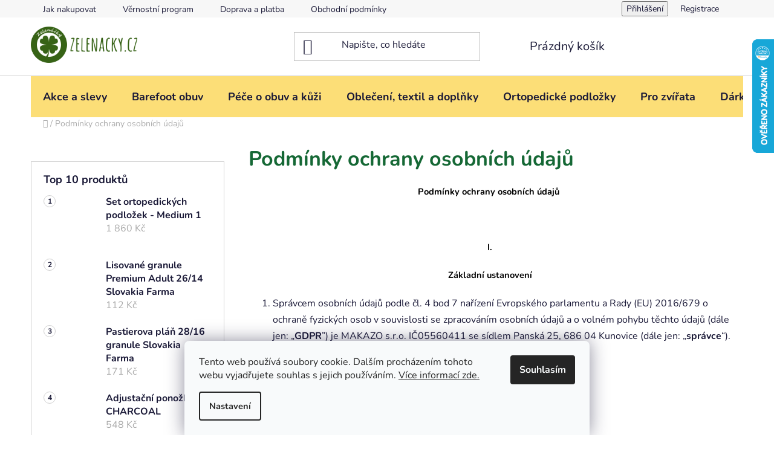

--- FILE ---
content_type: text/html; charset=utf-8
request_url: https://www.zelenacky.cz/podminky-ochrany-osobnich-udaju/
body_size: 22270
content:
<!doctype html><html lang="cs" dir="ltr" class="header-background-light external-fonts-loaded"><head><meta charset="utf-8" /><meta name="viewport" content="width=device-width,initial-scale=1" /><title>Podmínky ochrany osobních údajů | Zelenáčky</title><link rel="preconnect" href="https://cdn.myshoptet.com" /><link rel="dns-prefetch" href="https://cdn.myshoptet.com" /><link rel="preload" href="https://cdn.myshoptet.com/prj/dist/master/cms/libs/jquery/jquery-1.11.3.min.js" as="script" /><link href="https://cdn.myshoptet.com/prj/dist/master/cms/templates/frontend_templates/shared/css/font-face/nunito.css" rel="stylesheet"><link href="https://cdn.myshoptet.com/prj/dist/master/shop/dist/font-shoptet-13.css.3c47e30adfa2e9e2683b.css" rel="stylesheet"><script>
dataLayer = [];
dataLayer.push({'shoptet' : {
    "pageId": 864,
    "pageType": "article",
    "currency": "CZK",
    "currencyInfo": {
        "decimalSeparator": ",",
        "exchangeRate": 1,
        "priceDecimalPlaces": 0,
        "symbol": "K\u010d",
        "symbolLeft": 0,
        "thousandSeparator": " "
    },
    "language": "cs",
    "projectId": 207460,
    "cartInfo": {
        "id": null,
        "freeShipping": false,
        "freeShippingFrom": 2000,
        "leftToFreeGift": {
            "formattedPrice": "0 K\u010d",
            "priceLeft": 0
        },
        "freeGift": false,
        "leftToFreeShipping": {
            "priceLeft": 2000,
            "dependOnRegion": 0,
            "formattedPrice": "2 000 K\u010d"
        },
        "discountCoupon": [],
        "getNoBillingShippingPrice": {
            "withoutVat": 0,
            "vat": 0,
            "withVat": 0
        },
        "cartItems": [],
        "taxMode": "ORDINARY"
    },
    "cart": [],
    "customer": {
        "priceRatio": 1,
        "priceListId": 1,
        "groupId": null,
        "registered": false,
        "mainAccount": false
    }
}});
dataLayer.push({'cookie_consent' : {
    "marketing": "denied",
    "analytics": "denied"
}});
document.addEventListener('DOMContentLoaded', function() {
    shoptet.consent.onAccept(function(agreements) {
        if (agreements.length == 0) {
            return;
        }
        dataLayer.push({
            'cookie_consent' : {
                'marketing' : (agreements.includes(shoptet.config.cookiesConsentOptPersonalisation)
                    ? 'granted' : 'denied'),
                'analytics': (agreements.includes(shoptet.config.cookiesConsentOptAnalytics)
                    ? 'granted' : 'denied')
            },
            'event': 'cookie_consent'
        });
    });
});
</script>

<!-- Google Tag Manager -->
<script>(function(w,d,s,l,i){w[l]=w[l]||[];w[l].push({'gtm.start':
new Date().getTime(),event:'gtm.js'});var f=d.getElementsByTagName(s)[0],
j=d.createElement(s),dl=l!='dataLayer'?'&l='+l:'';j.async=true;j.src=
'https://www.googletagmanager.com/gtm.js?id='+i+dl;f.parentNode.insertBefore(j,f);
})(window,document,'script','dataLayer','GTM-KN4N8L7');</script>
<!-- End Google Tag Manager -->

<meta property="og:type" content="website"><meta property="og:site_name" content="zelenacky.cz"><meta property="og:url" content="https://www.zelenacky.cz/podminky-ochrany-osobnich-udaju/"><meta property="og:title" content="Podmínky ochrany osobních údajů | Zelenáčky"><meta name="author" content="Zelenáčky.cz"><meta name="web_author" content="Shoptet.cz"><meta name="dcterms.rightsHolder" content="www.zelenacky.cz"><meta name="robots" content="index,follow"><meta property="og:image" content="https://cdn.myshoptet.com/usr/www.zelenacky.cz/user/front_images/ogImage/hp.png?t=1768374982"><meta property="og:description" content="Podmínky ochrany osobních údajů 
 
I.
Základní ustanovení

Správcem osobních údajů podle čl. 4 bod 7 nařízení Evropského parlamentu a Rady (EU) 2016/679 o ochraně fyzických osob v souvislosti se zpracováním osobních údajů a o volném pohybu těchto údajů (dále jen: „GDPR”) je MAKAZO s.r.o. IČ05560411 se sídlem…"><meta name="description" content="Podmínky ochrany osobních údajů 
 
I.
Základní ustanovení

Správcem osobních údajů podle čl. 4 bod 7 nařízení Evropského parlamentu a Rady (EU) 2016/679 o ochraně fyzických osob v souvislosti se zpracováním osobních údajů a o volném pohybu těchto údajů (dále jen: „GDPR”) je MAKAZO s.r.o. IČ05560411 se sídlem…"><meta name="google-site-verification" content="_MrtCiv6kiIi7a1o0e4aM-PdTRhHAPUTcGISTDVgOI4"><style>:root {--color-primary: #000000;--color-primary-h: 0;--color-primary-s: 0%;--color-primary-l: 0%;--color-primary-hover: #FFC500;--color-primary-hover-h: 46;--color-primary-hover-s: 100%;--color-primary-hover-l: 50%;--color-secondary: #FFC500;--color-secondary-h: 46;--color-secondary-s: 100%;--color-secondary-l: 50%;--color-secondary-hover: #FFC500;--color-secondary-hover-h: 46;--color-secondary-hover-s: 100%;--color-secondary-hover-l: 50%;--color-tertiary: #000000;--color-tertiary-h: 0;--color-tertiary-s: 0%;--color-tertiary-l: 0%;--color-tertiary-hover: #cfcfcf;--color-tertiary-hover-h: 0;--color-tertiary-hover-s: 0%;--color-tertiary-hover-l: 81%;--color-header-background: #ffffff;--template-font: "Nunito";--template-headings-font: "Nunito";--header-background-url: url("[data-uri]");--cookies-notice-background: #F8FAFB;--cookies-notice-color: #252525;--cookies-notice-button-hover: #27263f;--cookies-notice-link-hover: #3b3a5f;--templates-update-management-preview-mode-content: "Náhled aktualizací šablony je aktivní pro váš prohlížeč."}</style>
    
    <link href="https://cdn.myshoptet.com/prj/dist/master/shop/dist/main-13.less.96035efb4db1532b3cd7.css" rel="stylesheet" />
            <link href="https://cdn.myshoptet.com/prj/dist/master/shop/dist/mobile-header-v1-13.less.629f2f48911e67d0188c.css" rel="stylesheet" />
    
    <script>var shoptet = shoptet || {};</script>
    <script src="https://cdn.myshoptet.com/prj/dist/master/shop/dist/main-3g-header.js.05f199e7fd2450312de2.js"></script>
<!-- User include --><!-- project html code header -->
<style type="text/css">h1 { color: #156835 }</style>
<style type="text/css">p { color: #000000; font-size: 11pt;}</style>
<style type="text/css">.vtbl td {padding: 5px;}</style>
<style>.vth { height: 24px; background-color: #329a9d; color: white;}</style>
<style>.vte { height: 24px; background-color: #d6e9d8;}</style>
<style>.vto { height: 24px;}</style>

<style type="text/css">
.categories .topic, .categories.expandable .topic { background-color: #fcde77;}
.categories li.expandable { background-color: #fef0c1;}
.categories ul.expanded { background-color: #ffffff;}
.categories ul ul a { padding-left: 60px; }
.categories ul ul ul a { padding-left: 70px; }
.categories ul ul ul ul a { padding-left: 70px; }
.navigation-in {background-color: #fcde77;}
</style>
<style>
#footer, #footer>.container {background-color: #fcde77; border-color: #fcde77;}
</style>

<script type="text/javascript"> $(document).ready(function(){ $('.b-cart-variants').val('Koupit'); }); </script>
<script type="text/javascript"> $(document).ready(function(){ $('.b-cart2').val('Koupit'); }); </script>

<!-- /User include --><link rel="shortcut icon" href="/favicon.ico" type="image/x-icon" /><link rel="canonical" href="https://www.zelenacky.cz/podminky-ochrany-osobnich-udaju/" />    <script>
        var _hwq = _hwq || [];
        _hwq.push(['setKey', '5452AE4F95CB7E900EB304A56047774F']);
        _hwq.push(['setTopPos', '0']);
        _hwq.push(['showWidget', '22']);
        (function() {
            var ho = document.createElement('script');
            ho.src = 'https://cz.im9.cz/direct/i/gjs.php?n=wdgt&sak=5452AE4F95CB7E900EB304A56047774F';
            var s = document.getElementsByTagName('script')[0]; s.parentNode.insertBefore(ho, s);
        })();
    </script>
<style>/* custom background */@media (min-width: 992px) {body {background-position: top center;background-repeat: no-repeat;background-attachment: fixed;}}</style>    <!-- Global site tag (gtag.js) - Google Analytics -->
    <script async src="https://www.googletagmanager.com/gtag/js?id=G-5N7DLQ9XFW"></script>
    <script>
        
        window.dataLayer = window.dataLayer || [];
        function gtag(){dataLayer.push(arguments);}
        

                    console.debug('default consent data');

            gtag('consent', 'default', {"ad_storage":"denied","analytics_storage":"denied","ad_user_data":"denied","ad_personalization":"denied","wait_for_update":500});
            dataLayer.push({
                'event': 'default_consent'
            });
        
        gtag('js', new Date());

        
                gtag('config', 'G-5N7DLQ9XFW', {"groups":"GA4","send_page_view":false,"content_group":"article","currency":"CZK","page_language":"cs"});
        
                gtag('config', 'AW-852494688', {"allow_enhanced_conversions":true});
        
        
        
        
        
                    gtag('event', 'page_view', {"send_to":"GA4","page_language":"cs","content_group":"article","currency":"CZK"});
        
        
        
        
        
        
        
        
        
        
        
        
        
        document.addEventListener('DOMContentLoaded', function() {
            if (typeof shoptet.tracking !== 'undefined') {
                for (var id in shoptet.tracking.bannersList) {
                    gtag('event', 'view_promotion', {
                        "send_to": "UA",
                        "promotions": [
                            {
                                "id": shoptet.tracking.bannersList[id].id,
                                "name": shoptet.tracking.bannersList[id].name,
                                "position": shoptet.tracking.bannersList[id].position
                            }
                        ]
                    });
                }
            }

            shoptet.consent.onAccept(function(agreements) {
                if (agreements.length !== 0) {
                    console.debug('gtag consent accept');
                    var gtagConsentPayload =  {
                        'ad_storage': agreements.includes(shoptet.config.cookiesConsentOptPersonalisation)
                            ? 'granted' : 'denied',
                        'analytics_storage': agreements.includes(shoptet.config.cookiesConsentOptAnalytics)
                            ? 'granted' : 'denied',
                                                                                                'ad_user_data': agreements.includes(shoptet.config.cookiesConsentOptPersonalisation)
                            ? 'granted' : 'denied',
                        'ad_personalization': agreements.includes(shoptet.config.cookiesConsentOptPersonalisation)
                            ? 'granted' : 'denied',
                        };
                    console.debug('update consent data', gtagConsentPayload);
                    gtag('consent', 'update', gtagConsentPayload);
                    dataLayer.push(
                        { 'event': 'update_consent' }
                    );
                }
            });
        });
    </script>
<!-- Start Srovname.cz Pixel -->
<script type="text/plain" data-cookiecategory="analytics">
    !(function (e, n, t, a, s, o, r) {
        e[a] ||
        (((s = e[a] = function () {
            s.process ? s.process.apply(s, arguments) : s.queue.push(arguments);
        }).queue = []),
            ((o = n.createElement(t)).async = 1),
            (o.src = "https://tracking.srovname.cz/srovnamepixel.js"),
            (o.dataset.srv9 = "1"),
            (r = n.getElementsByTagName(t)[0]).parentNode.insertBefore(o, r));
    })(window, document, "script", "srovname");
    srovname("init", "19a32661310bd9af2eafde9f97371846");
</script>
<!-- End Srovname.cz Pixel -->
</head><body class="desktop id-864 in-podminky-ochrany-osobnich-udaju template-13 type-page multiple-columns-body columns-3 smart-labels-active ums_forms_redesign--off ums_a11y_category_page--on ums_discussion_rating_forms--off ums_flags_display_unification--on ums_a11y_login--on mobile-header-version-1"><noscript>
    <style>
        #header {
            padding-top: 0;
            position: relative !important;
            top: 0;
        }
        .header-navigation {
            position: relative !important;
        }
        .overall-wrapper {
            margin: 0 !important;
        }
        body:not(.ready) {
            visibility: visible !important;
        }
    </style>
    <div class="no-javascript">
        <div class="no-javascript__title">Musíte změnit nastavení vašeho prohlížeče</div>
        <div class="no-javascript__text">Podívejte se na: <a href="https://www.google.com/support/bin/answer.py?answer=23852">Jak povolit JavaScript ve vašem prohlížeči</a>.</div>
        <div class="no-javascript__text">Pokud používáte software na blokování reklam, může být nutné povolit JavaScript z této stránky.</div>
        <div class="no-javascript__text">Děkujeme.</div>
    </div>
</noscript>

        <div id="fb-root"></div>
        <script>
            window.fbAsyncInit = function() {
                FB.init({
//                    appId            : 'your-app-id',
                    autoLogAppEvents : true,
                    xfbml            : true,
                    version          : 'v19.0'
                });
            };
        </script>
        <script async defer crossorigin="anonymous" src="https://connect.facebook.net/cs_CZ/sdk.js"></script>
<!-- Google Tag Manager (noscript) -->
<noscript><iframe src="https://www.googletagmanager.com/ns.html?id=GTM-KN4N8L7"
height="0" width="0" style="display:none;visibility:hidden"></iframe></noscript>
<!-- End Google Tag Manager (noscript) -->

    <div class="siteCookies siteCookies--bottom siteCookies--light js-siteCookies" role="dialog" data-testid="cookiesPopup" data-nosnippet>
        <div class="siteCookies__form">
            <div class="siteCookies__content">
                <div class="siteCookies__text">
                    Tento web používá soubory cookie. Dalším procházením tohoto webu vyjadřujete souhlas s jejich používáním. <a href="https://www.zelenacky.cz/cookies" target="_blank" rel="noopener noreferrer">Více informací zde.</a>
                </div>
                <p class="siteCookies__links">
                    <button class="siteCookies__link js-cookies-settings" aria-label="Nastavení cookies" data-testid="cookiesSettings">Nastavení</button>
                </p>
            </div>
            <div class="siteCookies__buttonWrap">
                                <button class="siteCookies__button js-cookiesConsentSubmit" value="all" aria-label="Přijmout cookies" data-testid="buttonCookiesAccept">Souhlasím</button>
            </div>
        </div>
        <script>
            document.addEventListener("DOMContentLoaded", () => {
                const siteCookies = document.querySelector('.js-siteCookies');
                document.addEventListener("scroll", shoptet.common.throttle(() => {
                    const st = document.documentElement.scrollTop;
                    if (st > 1) {
                        siteCookies.classList.add('siteCookies--scrolled');
                    } else {
                        siteCookies.classList.remove('siteCookies--scrolled');
                    }
                }, 100));
            });
        </script>
    </div>
<a href="#content" class="skip-link sr-only">Přejít na obsah</a><div class="overall-wrapper"><div class="user-action"><div class="container">
    <div class="user-action-in">
                    <div id="login" class="user-action-login popup-widget login-widget" role="dialog" aria-labelledby="loginHeading">
        <div class="popup-widget-inner">
                            <h2 id="loginHeading">Přihlášení k vašemu účtu</h2><div id="customerLogin"><form action="/action/Customer/Login/" method="post" id="formLoginIncluded" class="csrf-enabled formLogin" data-testid="formLogin"><input type="hidden" name="referer" value="" /><div class="form-group"><div class="input-wrapper email js-validated-element-wrapper no-label"><input type="email" name="email" class="form-control" autofocus placeholder="E-mailová adresa (např. jan@novak.cz)" data-testid="inputEmail" autocomplete="email" required /></div></div><div class="form-group"><div class="input-wrapper password js-validated-element-wrapper no-label"><input type="password" name="password" class="form-control" placeholder="Heslo" data-testid="inputPassword" autocomplete="current-password" required /><span class="no-display">Nemůžete vyplnit toto pole</span><input type="text" name="surname" value="" class="no-display" /></div></div><div class="form-group"><div class="login-wrapper"><button type="submit" class="btn btn-secondary btn-text btn-login" data-testid="buttonSubmit">Přihlásit se</button><div class="password-helper"><a href="/registrace/" data-testid="signup" rel="nofollow">Nová registrace</a><a href="/klient/zapomenute-heslo/" rel="nofollow">Zapomenuté heslo</a></div></div></div></form>
</div>                    </div>
    </div>

                <div id="cart-widget" class="user-action-cart popup-widget cart-widget loader-wrapper" data-testid="popupCartWidget" role="dialog" aria-hidden="true">
            <div class="popup-widget-inner cart-widget-inner place-cart-here">
                <div class="loader-overlay">
                    <div class="loader"></div>
                </div>
            </div>
        </div>
    </div>
</div>
</div><div class="top-navigation-bar" data-testid="topNavigationBar">

    <div class="container">

                            <div class="top-navigation-menu">
                <ul class="top-navigation-bar-menu">
                                            <li class="top-navigation-menu-item-27">
                            <a href="/jak-nakupovat/" title="Jak nakupovat">Jak nakupovat</a>
                        </li>
                                            <li class="top-navigation-menu-item-3075">
                            <a href="/vernostni-program/" title="Věrnostní program">Věrnostní program</a>
                        </li>
                                            <li class="top-navigation-menu-item-810">
                            <a href="/doprava/" title="Doprava a platba">Doprava a platba</a>
                        </li>
                                            <li class="top-navigation-menu-item-39">
                            <a href="/obchodni-podminky/" title="Obchodní podmínky">Obchodní podmínky</a>
                        </li>
                                            <li class="top-navigation-menu-item-2700">
                            <a href="/reklamace/" title="Reklamace nebo vrácení zboží">Reklamace nebo vrácení zboží</a>
                        </li>
                                            <li class="top-navigation-menu-item-864">
                            <a href="/podminky-ochrany-osobnich-udaju/" title="Podmínky ochrany osobních údajů">Podmínky ochrany osobních údajů</a>
                        </li>
                                    </ul>
                <div class="top-navigation-menu-trigger">Více</div>
                <ul class="top-navigation-bar-menu-helper"></ul>
            </div>
        
        <div class="top-navigation-tools">
                        <button class="top-nav-button top-nav-button-login toggle-window" type="button" data-target="login" aria-haspopup="dialog" aria-controls="login" aria-expanded="false" data-testid="signin"><span>Přihlášení</span></button>
    <a href="/registrace/" class="top-nav-button top-nav-button-register" data-testid="headerSignup">Registrace</a>
        </div>

    </div>

</div>
<header id="header">
        <div class="header-top">
            <div class="container navigation-wrapper header-top-wrapper">
                <div class="site-name"><a href="/" data-testid="linkWebsiteLogo"><img src="https://cdn.myshoptet.com/usr/www.zelenacky.cz/user/logos/header_500.png" alt="Zelenáčky.cz" fetchpriority="low" /></a></div>                <div class="search" itemscope itemtype="https://schema.org/WebSite">
                    <meta itemprop="headline" content="Podmínky ochrany osobních údajů"/><meta itemprop="url" content="https://www.zelenacky.cz"/><meta itemprop="text" content="Podmínky ochrany osobních údajů&amp;amp;nbsp; &amp;amp;nbsp; I. Základní ustanovení Správcem osobních údajů podle čl. 4 bod 7 nařízení Evropského parlamentu a Rady (EU) 2016/679 o ochraně fyzických osob v souvislosti se zpracováním osobních údajů a o volném pohybu těchto údajů (dále jen: „GDPR”) je MAKAZO s.r.o. IČ05560411..."/>                    <form action="/action/ProductSearch/prepareString/" method="post"
    id="formSearchForm" class="search-form compact-form js-search-main"
    itemprop="potentialAction" itemscope itemtype="https://schema.org/SearchAction" data-testid="searchForm">
    <fieldset>
        <meta itemprop="target"
            content="https://www.zelenacky.cz/vyhledavani/?string={string}"/>
        <input type="hidden" name="language" value="cs"/>
        
            
    <span class="search-input-icon" aria-hidden="true"></span>

<input
    type="search"
    name="string"
        class="query-input form-control search-input js-search-input"
    placeholder="Napište, co hledáte"
    autocomplete="off"
    required
    itemprop="query-input"
    aria-label="Vyhledávání"
    data-testid="searchInput"
>
            <button type="submit" class="btn btn-default search-button" data-testid="searchBtn">Hledat</button>
        
    </fieldset>
</form>
                </div>
                <div class="navigation-buttons">
                    <a href="#" class="toggle-window" data-target="search" data-testid="linkSearchIcon"><span class="sr-only">Hledat</span></a>
                        
    <a href="/kosik/" class="btn btn-icon toggle-window cart-count" data-target="cart" data-hover="true" data-redirect="true" data-testid="headerCart" rel="nofollow" aria-haspopup="dialog" aria-expanded="false" aria-controls="cart-widget">
        
                <span class="sr-only">Nákupní košík</span>
        
            <span class="cart-price visible-lg-inline-block" data-testid="headerCartPrice">
                                    Prázdný košík                            </span>
        
    
            </a>
                    <a href="#" class="toggle-window" data-target="navigation" data-testid="hamburgerMenu"></a>
                </div>
            </div>
        </div>
        <div class="header-bottom">
            <div class="container navigation-wrapper header-bottom-wrapper js-navigation-container">
                <nav id="navigation" aria-label="Hlavní menu" data-collapsible="true"><div class="navigation-in menu"><ul class="menu-level-1" role="menubar" data-testid="headerMenuItems"><li class="menu-item-873" role="none"><a href="/akce-a-slevy/" data-testid="headerMenuItem" role="menuitem" aria-expanded="false"><b>Akce a slevy</b></a></li>
<li class="menu-item-1148 ext" role="none"><a href="/boty-barefoot/" data-testid="headerMenuItem" role="menuitem" aria-haspopup="true" aria-expanded="false"><b>Barefoot obuv</b><span class="submenu-arrow"></span></a><ul class="menu-level-2" aria-label="Barefoot obuv" tabindex="-1" role="menu"><li class="menu-item-1377 has-third-level" role="none"><a href="/panske-barefoot/" class="menu-image" data-testid="headerMenuItem" tabindex="-1" aria-hidden="true"><img src="data:image/svg+xml,%3Csvg%20width%3D%22140%22%20height%3D%22100%22%20xmlns%3D%22http%3A%2F%2Fwww.w3.org%2F2000%2Fsvg%22%3E%3C%2Fsvg%3E" alt="" aria-hidden="true" width="140" height="100"  data-src="https://cdn.myshoptet.com/usr/www.zelenacky.cz/user/categories/thumb/barefoot-be-lenka-icon-celorocne-pebble-grey-2234-size-large-v-1.jpg" fetchpriority="low" /></a><div><a href="/panske-barefoot/" data-testid="headerMenuItem" role="menuitem"><span>Pánské</span></a>
                                                    <ul class="menu-level-3" role="menu">
                                                                    <li class="menu-item-2264" role="none">
                                        <a href="/vychazkova-obuv-panske-barefoot/" data-testid="headerMenuItem" role="menuitem">
                                            Vycházková obuv</a>,                                    </li>
                                                                    <li class="menu-item-2213" role="none">
                                        <a href="/barebarics-tenisky-panske-barefoot/" data-testid="headerMenuItem" role="menuitem">
                                            Barebarics tenisky</a>,                                    </li>
                                                                    <li class="menu-item-2225" role="none">
                                        <a href="/tenisky-panske-barefoot/" data-testid="headerMenuItem" role="menuitem">
                                            Tenisky</a>,                                    </li>
                                                                    <li class="menu-item-3027" role="none">
                                        <a href="/domaci-obuv-panske-barefoot/" data-testid="headerMenuItem" role="menuitem">
                                            Domácí obuv</a>,                                    </li>
                                                                    <li class="menu-item-1458" role="none">
                                        <a href="/panska-zimni-barefoot-obuv/" data-testid="headerMenuItem" role="menuitem">
                                            Zimní a podzimní barefoot</a>                                    </li>
                                                            </ul>
                        </div></li><li class="menu-item-1380 has-third-level" role="none"><a href="/damske-barefoot/" class="menu-image" data-testid="headerMenuItem" tabindex="-1" aria-hidden="true"><img src="data:image/svg+xml,%3Csvg%20width%3D%22140%22%20height%3D%22100%22%20xmlns%3D%22http%3A%2F%2Fwww.w3.org%2F2000%2Fsvg%22%3E%3C%2Fsvg%3E" alt="" aria-hidden="true" width="140" height="100"  data-src="https://cdn.myshoptet.com/usr/www.zelenacky.cz/user/categories/thumb/barefoot-tenisky-be-lenka-ace-white-2061-size-large-v-1.jpg" fetchpriority="low" /></a><div><a href="/damske-barefoot/" data-testid="headerMenuItem" role="menuitem"><span>Dámské</span></a>
                                                    <ul class="menu-level-3" role="menu">
                                                                    <li class="menu-item-2231" role="none">
                                        <a href="/vychazkova-obuv-damske-barefoot/" data-testid="headerMenuItem" role="menuitem">
                                            Vycházková obuv</a>,                                    </li>
                                                                    <li class="menu-item-2234" role="none">
                                        <a href="/barebarics-tenisky-damske-barefoot/" data-testid="headerMenuItem" role="menuitem">
                                            Barebarics tenisky</a>,                                    </li>
                                                                    <li class="menu-item-2240" role="none">
                                        <a href="/tenisky-damske-barefoot/" data-testid="headerMenuItem" role="menuitem">
                                            Tenisky</a>,                                    </li>
                                                                    <li class="menu-item-1184" role="none">
                                        <a href="/barefoot-sandaly/" data-testid="headerMenuItem" role="menuitem">
                                            Barefoot sandály</a>,                                    </li>
                                                                    <li class="menu-item-1972" role="none">
                                        <a href="/barefoot-baleriny/" data-testid="headerMenuItem" role="menuitem">
                                            Barefoot baleríny</a>,                                    </li>
                                                                    <li class="menu-item-3024" role="none">
                                        <a href="/domaci-obuv-damske-barefoot/" data-testid="headerMenuItem" role="menuitem">
                                            Domácí obuv</a>,                                    </li>
                                                                    <li class="menu-item-1214" role="none">
                                        <a href="/damska-zimni-barefoot-obuv/" data-testid="headerMenuItem" role="menuitem">
                                            Zimní a podzimní barefoot</a>                                    </li>
                                                            </ul>
                        </div></li><li class="menu-item-1190 has-third-level" role="none"><a href="/detske-barefoot/" class="menu-image" data-testid="headerMenuItem" tabindex="-1" aria-hidden="true"><img src="data:image/svg+xml,%3Csvg%20width%3D%22140%22%20height%3D%22100%22%20xmlns%3D%22http%3A%2F%2Fwww.w3.org%2F2000%2Fsvg%22%3E%3C%2Fsvg%3E" alt="" aria-hidden="true" width="140" height="100"  data-src="https://cdn.myshoptet.com/usr/www.zelenacky.cz/user/categories/thumb/detske-barefoot-topanky-be-lenka-jolly-mango-m-20347-size-large-v-1.jpg" fetchpriority="low" /></a><div><a href="/detske-barefoot/" data-testid="headerMenuItem" role="menuitem"><span>Dětské barefoot</span></a>
                                                    <ul class="menu-level-3" role="menu">
                                                                    <li class="menu-item-3348" role="none">
                                        <a href="/aura-detske-barefoot/" data-testid="headerMenuItem" role="menuitem">
                                            Aura</a>,                                    </li>
                                                                    <li class="menu-item-3327" role="none">
                                        <a href="/bounty-detske-barefoot/" data-testid="headerMenuItem" role="menuitem">
                                            Bounty</a>,                                    </li>
                                                                    <li class="menu-item-3345" role="none">
                                        <a href="/canvi-detske-barefoot/" data-testid="headerMenuItem" role="menuitem">
                                            Canvi</a>,                                    </li>
                                                                    <li class="menu-item-3351" role="none">
                                        <a href="/energise-detske-barefoot/" data-testid="headerMenuItem" role="menuitem">
                                            Energise</a>,                                    </li>
                                                                    <li class="menu-item-3357" role="none">
                                        <a href="/glade-detske-barefoot/" data-testid="headerMenuItem" role="menuitem">
                                            Glade</a>,                                    </li>
                                                                    <li class="menu-item-2115" role="none">
                                        <a href="/jolly-detske-barefoot/" data-testid="headerMenuItem" role="menuitem">
                                            Jolly</a>,                                    </li>
                                                                    <li class="menu-item-2112" role="none">
                                        <a href="/joy-detske-barefoot/" data-testid="headerMenuItem" role="menuitem">
                                            Joy</a>,                                    </li>
                                                                    <li class="menu-item-3378" role="none">
                                        <a href="/miami-detske-barefoot/" data-testid="headerMenuItem" role="menuitem">
                                            Miami</a>,                                    </li>
                                                                    <li class="menu-item-2118" role="none">
                                        <a href="/play-detske-barefoot/" data-testid="headerMenuItem" role="menuitem">
                                            Play</a>,                                    </li>
                                                                    <li class="menu-item-2650" role="none">
                                        <a href="/xplorer-detske-barefoot/" data-testid="headerMenuItem" role="menuitem">
                                            Xplorer</a>,                                    </li>
                                                                    <li class="menu-item-3342" role="none">
                                        <a href="/scoot-detske-barefoot/" data-testid="headerMenuItem" role="menuitem">
                                            Scoot</a>,                                    </li>
                                                                    <li class="menu-item-2653" role="none">
                                        <a href="/seasiders-detske-barefoot/" data-testid="headerMenuItem" role="menuitem">
                                            Seasiders</a>,                                    </li>
                                                                    <li class="menu-item-3381" role="none">
                                        <a href="/zest-detske-barefoot/" data-testid="headerMenuItem" role="menuitem">
                                            Zest</a>,                                    </li>
                                                                    <li class="menu-item-1220" role="none">
                                        <a href="/detska-zimni-barefoot-obuv/" data-testid="headerMenuItem" role="menuitem">
                                            Dětské zimní barefoot</a>                                    </li>
                                                            </ul>
                        </div></li><li class="menu-item-2198 has-third-level" role="none"><a href="/barefoot-doplnky/" class="menu-image" data-testid="headerMenuItem" tabindex="-1" aria-hidden="true"><img src="data:image/svg+xml,%3Csvg%20width%3D%22140%22%20height%3D%22100%22%20xmlns%3D%22http%3A%2F%2Fwww.w3.org%2F2000%2Fsvg%22%3E%3C%2Fsvg%3E" alt="" aria-hidden="true" width="140" height="100"  data-src="https://cdn.myshoptet.com/usr/www.zelenacky.cz/user/categories/thumb/doplnky-barefoot-obuvi.jpg" fetchpriority="low" /></a><div><a href="/barefoot-doplnky/" data-testid="headerMenuItem" role="menuitem"><span>Doplňky</span></a>
                                                    <ul class="menu-level-3" role="menu">
                                                                    <li class="menu-item-2201" role="none">
                                        <a href="/tkanicky-do-bot/" data-testid="headerMenuItem" role="menuitem">
                                            Tkaničky do bot</a>,                                    </li>
                                                                    <li class="menu-item-2709" role="none">
                                        <a href="/vlozky-do-barefoot-obuvi/" data-testid="headerMenuItem" role="menuitem">
                                            Vložky do barefoot obuvi</a>,                                    </li>
                                                                    <li class="menu-item-3078" role="none">
                                        <a href="/gelove-vlozky-do-obuvi/" data-testid="headerMenuItem" role="menuitem">
                                            Gelové vložky do obuvi</a>,                                    </li>
                                                                    <li class="menu-item-3163" role="none">
                                        <a href="/ostatni-doplnky/" data-testid="headerMenuItem" role="menuitem">
                                            Ostatní</a>                                    </li>
                                                            </ul>
                        </div></li></ul></li>
<li class="menu-item-2670 ext" role="none"><a href="/pece-o-obuv-a-kuzi/" data-testid="headerMenuItem" role="menuitem" aria-haspopup="true" aria-expanded="false"><b>Péče o obuv a kůži</b><span class="submenu-arrow"></span></a><ul class="menu-level-2" aria-label="Péče o obuv a kůži" tabindex="-1" role="menu"><li class="menu-item-2676" role="none"><a href="/pece-o-obuv-ekologicka-rada/" class="menu-image" data-testid="headerMenuItem" tabindex="-1" aria-hidden="true"><img src="data:image/svg+xml,%3Csvg%20width%3D%22140%22%20height%3D%22100%22%20xmlns%3D%22http%3A%2F%2Fwww.w3.org%2F2000%2Fsvg%22%3E%3C%2Fsvg%3E" alt="" aria-hidden="true" width="140" height="100"  data-src="https://cdn.myshoptet.com/usr/www.zelenacky.cz/user/categories/thumb/eco.png" fetchpriority="low" /></a><div><a href="/pece-o-obuv-ekologicka-rada/" data-testid="headerMenuItem" role="menuitem"><span>Ekologická řada</span></a>
                        </div></li><li class="menu-item-2679" role="none"><a href="/pece-o-obuv-cisteni/" class="menu-image" data-testid="headerMenuItem" tabindex="-1" aria-hidden="true"><img src="data:image/svg+xml,%3Csvg%20width%3D%22140%22%20height%3D%22100%22%20xmlns%3D%22http%3A%2F%2Fwww.w3.org%2F2000%2Fsvg%22%3E%3C%2Fsvg%3E" alt="" aria-hidden="true" width="140" height="100"  data-src="https://cdn.myshoptet.com/usr/www.zelenacky.cz/user/categories/thumb/cisteni.png" fetchpriority="low" /></a><div><a href="/pece-o-obuv-cisteni/" data-testid="headerMenuItem" role="menuitem"><span>Čištění</span></a>
                        </div></li><li class="menu-item-2691" role="none"><a href="/pece-o-obuv-vyziva/" class="menu-image" data-testid="headerMenuItem" tabindex="-1" aria-hidden="true"><img src="data:image/svg+xml,%3Csvg%20width%3D%22140%22%20height%3D%22100%22%20xmlns%3D%22http%3A%2F%2Fwww.w3.org%2F2000%2Fsvg%22%3E%3C%2Fsvg%3E" alt="" aria-hidden="true" width="140" height="100"  data-src="https://cdn.myshoptet.com/usr/www.zelenacky.cz/user/categories/thumb/vyziva.png" fetchpriority="low" /></a><div><a href="/pece-o-obuv-vyziva/" data-testid="headerMenuItem" role="menuitem"><span>Výživa</span></a>
                        </div></li><li class="menu-item-2685" role="none"><a href="/pece-o-obuv-impregnace/" class="menu-image" data-testid="headerMenuItem" tabindex="-1" aria-hidden="true"><img src="data:image/svg+xml,%3Csvg%20width%3D%22140%22%20height%3D%22100%22%20xmlns%3D%22http%3A%2F%2Fwww.w3.org%2F2000%2Fsvg%22%3E%3C%2Fsvg%3E" alt="" aria-hidden="true" width="140" height="100"  data-src="https://cdn.myshoptet.com/usr/www.zelenacky.cz/user/categories/thumb/impregnace.png" fetchpriority="low" /></a><div><a href="/pece-o-obuv-impregnace/" data-testid="headerMenuItem" role="menuitem"><span>Impregnace</span></a>
                        </div></li><li class="menu-item-2697" role="none"><a href="/pece-o-obuv-hygiena/" class="menu-image" data-testid="headerMenuItem" tabindex="-1" aria-hidden="true"><img src="data:image/svg+xml,%3Csvg%20width%3D%22140%22%20height%3D%22100%22%20xmlns%3D%22http%3A%2F%2Fwww.w3.org%2F2000%2Fsvg%22%3E%3C%2Fsvg%3E" alt="" aria-hidden="true" width="140" height="100"  data-src="https://cdn.myshoptet.com/usr/www.zelenacky.cz/user/categories/thumb/hygiena.png" fetchpriority="low" /></a><div><a href="/pece-o-obuv-hygiena/" data-testid="headerMenuItem" role="menuitem"><span>Hygiena obuvi</span></a>
                        </div></li><li class="menu-item-2694" role="none"><a href="/pece-o-obuv-kremy/" class="menu-image" data-testid="headerMenuItem" tabindex="-1" aria-hidden="true"><img src="data:image/svg+xml,%3Csvg%20width%3D%22140%22%20height%3D%22100%22%20xmlns%3D%22http%3A%2F%2Fwww.w3.org%2F2000%2Fsvg%22%3E%3C%2Fsvg%3E" alt="" aria-hidden="true" width="140" height="100"  data-src="https://cdn.myshoptet.com/usr/www.zelenacky.cz/user/categories/thumb/kremy.png" fetchpriority="low" /></a><div><a href="/pece-o-obuv-kremy/" data-testid="headerMenuItem" role="menuitem"><span>Krémy na obuv</span></a>
                        </div></li><li class="menu-item-2688" role="none"><a href="/pece-o-obuv-sport-outdoor/" class="menu-image" data-testid="headerMenuItem" tabindex="-1" aria-hidden="true"><img src="data:image/svg+xml,%3Csvg%20width%3D%22140%22%20height%3D%22100%22%20xmlns%3D%22http%3A%2F%2Fwww.w3.org%2F2000%2Fsvg%22%3E%3C%2Fsvg%3E" alt="" aria-hidden="true" width="140" height="100"  data-src="https://cdn.myshoptet.com/usr/www.zelenacky.cz/user/categories/thumb/sport.png" fetchpriority="low" /></a><div><a href="/pece-o-obuv-sport-outdoor/" data-testid="headerMenuItem" role="menuitem"><span>Sport &amp; Outdoor</span></a>
                        </div></li><li class="menu-item-2682" role="none"><a href="/pece-o-obuv-doplnky-pro-peci-a-cisteni/" class="menu-image" data-testid="headerMenuItem" tabindex="-1" aria-hidden="true"><img src="data:image/svg+xml,%3Csvg%20width%3D%22140%22%20height%3D%22100%22%20xmlns%3D%22http%3A%2F%2Fwww.w3.org%2F2000%2Fsvg%22%3E%3C%2Fsvg%3E" alt="" aria-hidden="true" width="140" height="100"  data-src="https://cdn.myshoptet.com/usr/www.zelenacky.cz/user/categories/thumb/mop_fill0_wght400_grad0_opsz48.png" fetchpriority="low" /></a><div><a href="/pece-o-obuv-doplnky-pro-peci-a-cisteni/" data-testid="headerMenuItem" role="menuitem"><span>Doplňky pro péči a čištění</span></a>
                        </div></li><li class="menu-item-2673" role="none"><a href="/pece-o-obuv-vyhodne-sety/" class="menu-image" data-testid="headerMenuItem" tabindex="-1" aria-hidden="true"><img src="data:image/svg+xml,%3Csvg%20width%3D%22140%22%20height%3D%22100%22%20xmlns%3D%22http%3A%2F%2Fwww.w3.org%2F2000%2Fsvg%22%3E%3C%2Fsvg%3E" alt="" aria-hidden="true" width="140" height="100"  data-src="https://cdn.myshoptet.com/usr/www.zelenacky.cz/user/categories/thumb/sety.png" fetchpriority="low" /></a><div><a href="/pece-o-obuv-vyhodne-sety/" data-testid="headerMenuItem" role="menuitem"><span>Výhodné sety</span></a>
                        </div></li></ul></li>
<li class="menu-item-1449 ext" role="none"><a href="/textil-a-doplnky/" data-testid="headerMenuItem" role="menuitem" aria-haspopup="true" aria-expanded="false"><b>Oblečení, textil a doplňky</b><span class="submenu-arrow"></span></a><ul class="menu-level-2" aria-label="Oblečení, textil a doplňky" tabindex="-1" role="menu"><li class="menu-item-1256 has-third-level" role="none"><a href="/textilni-vyrobky-s-vysivkou/" class="menu-image" data-testid="headerMenuItem" tabindex="-1" aria-hidden="true"><img src="data:image/svg+xml,%3Csvg%20width%3D%22140%22%20height%3D%22100%22%20xmlns%3D%22http%3A%2F%2Fwww.w3.org%2F2000%2Fsvg%22%3E%3C%2Fsvg%3E" alt="" aria-hidden="true" width="140" height="100"  data-src="https://cdn.myshoptet.com/usr/www.zelenacky.cz/user/categories/thumb/img_7816.jpg" fetchpriority="low" /></a><div><a href="/textilni-vyrobky-s-vysivkou/" data-testid="headerMenuItem" role="menuitem"><span>Textilní výrobky s výšivkou</span></a>
                                                    <ul class="menu-level-3" role="menu">
                                                                    <li class="menu-item-1353" role="none">
                                        <a href="/tricka-a-polokosile-s-vysivkou/" data-testid="headerMenuItem" role="menuitem">
                                            Trička s výšivkou</a>,                                    </li>
                                                                    <li class="menu-item-3255" role="none">
                                        <a href="/ksiltovky-s-vysivkou/" data-testid="headerMenuItem" role="menuitem">
                                            Kšiltovky s výšivkou</a>,                                    </li>
                                                                    <li class="menu-item-1262" role="none">
                                        <a href="/rucniky-a-osusky-s-vysivkou/" data-testid="headerMenuItem" role="menuitem">
                                            Ručníky a osušky s výšivkou</a>,                                    </li>
                                                                    <li class="menu-item-1268" role="none">
                                        <a href="/kuchynske-zastery-s-vysivkou/" data-testid="headerMenuItem" role="menuitem">
                                            Kuchyňské zástěry s výšivkou</a>,                                    </li>
                                                                    <li class="menu-item-1271" role="none">
                                        <a href="/tasky-a-sportovni-vaky-s-vysivkou/" data-testid="headerMenuItem" role="menuitem">
                                            Tašky a sportovní vaky s výšivkou</a>,                                    </li>
                                                                    <li class="menu-item-1277" role="none">
                                        <a href="/uterky-s-vysivkou/" data-testid="headerMenuItem" role="menuitem">
                                            Utěrky s výšivkou</a>                                    </li>
                                                            </ul>
                        </div></li><li class="menu-item-2426 has-third-level" role="none"><a href="/tasky-a-vaky/" class="menu-image" data-testid="headerMenuItem" tabindex="-1" aria-hidden="true"><img src="data:image/svg+xml,%3Csvg%20width%3D%22140%22%20height%3D%22100%22%20xmlns%3D%22http%3A%2F%2Fwww.w3.org%2F2000%2Fsvg%22%3E%3C%2Fsvg%3E" alt="" aria-hidden="true" width="140" height="100"  data-src="https://cdn.myshoptet.com/usr/www.zelenacky.cz/user/categories/thumb/taska-kategorie-2.jpg" fetchpriority="low" /></a><div><a href="/tasky-a-vaky/" data-testid="headerMenuItem" role="menuitem"><span>Tašky a vaky</span></a>
                                                    <ul class="menu-level-3" role="menu">
                                                                    <li class="menu-item-2438" role="none">
                                        <a href="/tasky-2/" data-testid="headerMenuItem" role="menuitem">
                                            Tašky</a>,                                    </li>
                                                                    <li class="menu-item-2441" role="none">
                                        <a href="/vaky-2/" data-testid="headerMenuItem" role="menuitem">
                                            Vaky</a>                                    </li>
                                                            </ul>
                        </div></li><li class="menu-item-906" role="none"><a href="/adjustacni-ponozky/" class="menu-image" data-testid="headerMenuItem" tabindex="-1" aria-hidden="true"><img src="data:image/svg+xml,%3Csvg%20width%3D%22140%22%20height%3D%22100%22%20xmlns%3D%22http%3A%2F%2Fwww.w3.org%2F2000%2Fsvg%22%3E%3C%2Fsvg%3E" alt="" aria-hidden="true" width="140" height="100"  data-src="https://cdn.myshoptet.com/usr/www.zelenacky.cz/user/categories/thumb/1000019.jpg" fetchpriority="low" /></a><div><a href="/adjustacni-ponozky/" data-testid="headerMenuItem" role="menuitem"><span>Adjustační pronožky</span></a>
                        </div></li><li class="menu-item-1121 has-third-level" role="none"><a href="/vesele-ponozky/" class="menu-image" data-testid="headerMenuItem" tabindex="-1" aria-hidden="true"><img src="data:image/svg+xml,%3Csvg%20width%3D%22140%22%20height%3D%22100%22%20xmlns%3D%22http%3A%2F%2Fwww.w3.org%2F2000%2Fsvg%22%3E%3C%2Fsvg%3E" alt="" aria-hidden="true" width="140" height="100"  data-src="https://cdn.myshoptet.com/usr/www.zelenacky.cz/user/categories/thumb/vesele-ponozky.jpg" fetchpriority="low" /></a><div><a href="/vesele-ponozky/" data-testid="headerMenuItem" role="menuitem"><span>Veselé ponožky</span></a>
                                                    <ul class="menu-level-3" role="menu">
                                                                    <li class="menu-item-1202" role="none">
                                        <a href="/damske-a-panske-kotnikove-vesele-ponozky/" data-testid="headerMenuItem" role="menuitem">
                                            Dámské a pánské kotníkové veselé ponožky</a>,                                    </li>
                                                                    <li class="menu-item-1127" role="none">
                                        <a href="/damske-a-panske-vesele-ponozky/" data-testid="headerMenuItem" role="menuitem">
                                            Dámské a pánské veselé ponožky</a>,                                    </li>
                                                                    <li class="menu-item-1130" role="none">
                                        <a href="/detske-vesele-ponozky/" data-testid="headerMenuItem" role="menuitem">
                                            Dětské veselé ponožky</a>,                                    </li>
                                                                    <li class="menu-item-1133" role="none">
                                        <a href="/vesele-trenyrky/" data-testid="headerMenuItem" role="menuitem">
                                            Veselé trenýrky</a>,                                    </li>
                                                                    <li class="menu-item-1235" role="none">
                                        <a href="/vesele-kalhotky/" data-testid="headerMenuItem" role="menuitem">
                                            Veselé kalhotky</a>                                    </li>
                                                            </ul>
                        </div></li></ul></li>
<li class="menu-item-3216 ext" role="none"><a href="/ortopedicke-podlozky/" data-testid="headerMenuItem" role="menuitem" aria-haspopup="true" aria-expanded="false"><b>Ortopedické podložky</b><span class="submenu-arrow"></span></a><ul class="menu-level-2" aria-label="Ortopedické podložky" tabindex="-1" role="menu"><li class="menu-item-3222 has-third-level" role="none"><a href="/sety-ortopedickych-podlozek-muffik/" class="menu-image" data-testid="headerMenuItem" tabindex="-1" aria-hidden="true"><img src="data:image/svg+xml,%3Csvg%20width%3D%22140%22%20height%3D%22100%22%20xmlns%3D%22http%3A%2F%2Fwww.w3.org%2F2000%2Fsvg%22%3E%3C%2Fsvg%3E" alt="" aria-hidden="true" width="140" height="100"  data-src="https://cdn.myshoptet.com/usr/www.zelenacky.cz/user/categories/thumb/287-4_set-royal-w03.jpg" fetchpriority="low" /></a><div><a href="/sety-ortopedickych-podlozek-muffik/" data-testid="headerMenuItem" role="menuitem"><span>Sety ortopedických podložek</span></a>
                                                    <ul class="menu-level-3" role="menu">
                                                                    <li class="menu-item-3228" role="none">
                                        <a href="/ortopedicke-podlozky-posileni-stredu-tela/" data-testid="headerMenuItem" role="menuitem">
                                            Posílení středu těla</a>,                                    </li>
                                                                    <li class="menu-item-3231" role="none">
                                        <a href="/ortopedicke-podlozky-pro-dospele/" data-testid="headerMenuItem" role="menuitem">
                                            Pro dospělé</a>,                                    </li>
                                                                    <li class="menu-item-3234" role="none">
                                        <a href="/ortopedicke-podlozky-valgozita/" data-testid="headerMenuItem" role="menuitem">
                                            Valgozita</a>,                                    </li>
                                                                    <li class="menu-item-3237" role="none">
                                        <a href="/ortopedicke-podlozky-ploche-nohy/" data-testid="headerMenuItem" role="menuitem">
                                            Ploché nohy</a>,                                    </li>
                                                                    <li class="menu-item-3240" role="none">
                                        <a href="/ortopedicke-podlozky-chuze-po-spickach-vtaceni-spicek/" data-testid="headerMenuItem" role="menuitem">
                                            Chůze po špičkách, vtáčení špiček</a>,                                    </li>
                                                                    <li class="menu-item-3243" role="none">
                                        <a href="/ortopedicke-podlozky-pro-nase-nejmensi/" data-testid="headerMenuItem" role="menuitem">
                                            Pro naše nejmenší</a>,                                    </li>
                                                                    <li class="menu-item-3252" role="none">
                                        <a href="/ortopedicke-podlozky-pro-psy/" data-testid="headerMenuItem" role="menuitem">
                                            Pro psy</a>                                    </li>
                                                            </ul>
                        </div></li><li class="menu-item-3219" role="none"><a href="/ortopedicke-podlozky-aktivni-pomucky/" class="menu-image" data-testid="headerMenuItem" tabindex="-1" aria-hidden="true"><img src="data:image/svg+xml,%3Csvg%20width%3D%22140%22%20height%3D%22100%22%20xmlns%3D%22http%3A%2F%2Fwww.w3.org%2F2000%2Fsvg%22%3E%3C%2Fsvg%3E" alt="" aria-hidden="true" width="140" height="100"  data-src="https://cdn.myshoptet.com/usr/www.zelenacky.cz/user/categories/thumb/618-7_rotana-violet-w03.jpg" fetchpriority="low" /></a><div><a href="/ortopedicke-podlozky-aktivni-pomucky/" data-testid="headerMenuItem" role="menuitem"><span>Aktivní pomůcky</span></a>
                        </div></li><li class="menu-item-3246 has-third-level" role="none"><a href="/ortopedicke-podlozky-doplnky/" class="menu-image" data-testid="headerMenuItem" tabindex="-1" aria-hidden="true"><img src="data:image/svg+xml,%3Csvg%20width%3D%22140%22%20height%3D%22100%22%20xmlns%3D%22http%3A%2F%2Fwww.w3.org%2F2000%2Fsvg%22%3E%3C%2Fsvg%3E" alt="" aria-hidden="true" width="140" height="100"  data-src="https://cdn.myshoptet.com/usr/www.zelenacky.cz/user/categories/thumb/586_bos-3496-1.jpg" fetchpriority="low" /></a><div><a href="/ortopedicke-podlozky-doplnky/" data-testid="headerMenuItem" role="menuitem"><span>Doplňky</span></a>
                                                    <ul class="menu-level-3" role="menu">
                                                                    <li class="menu-item-3249" role="none">
                                        <a href="/ortopedicke-podlozky-ulozne-boxy/" data-testid="headerMenuItem" role="menuitem">
                                            Úložné boxy</a>                                    </li>
                                                            </ul>
                        </div></li></ul></li>
<li class="menu-item-1043 ext" role="none"><a href="/pro-zvirata/" data-testid="headerMenuItem" role="menuitem" aria-haspopup="true" aria-expanded="false"><b>Pro zvířata</b><span class="submenu-arrow"></span></a><ul class="menu-level-2" aria-label="Pro zvířata" tabindex="-1" role="menu"><li class="menu-item-1139" role="none"><a href="/krmivo-pro-psy/" class="menu-image" data-testid="headerMenuItem" tabindex="-1" aria-hidden="true"><img src="data:image/svg+xml,%3Csvg%20width%3D%22140%22%20height%3D%22100%22%20xmlns%3D%22http%3A%2F%2Fwww.w3.org%2F2000%2Fsvg%22%3E%3C%2Fsvg%3E" alt="" aria-hidden="true" width="140" height="100"  data-src="https://cdn.myshoptet.com/usr/www.zelenacky.cz/user/categories/thumb/granule-bacove-jahniatko-10-kg.jpg" fetchpriority="low" /></a><div><a href="/krmivo-pro-psy/" data-testid="headerMenuItem" role="menuitem"><span>Krmivo pro psy</span></a>
                        </div></li></ul></li>
<li class="menu-item-1082 ext" role="none"><a href="/darky/" data-testid="headerMenuItem" role="menuitem" aria-haspopup="true" aria-expanded="false"><b>Dárky</b><span class="submenu-arrow"></span></a><ul class="menu-level-2" aria-label="Dárky" tabindex="-1" role="menu"><li class="menu-item-2139" role="none"><a href="/naramky/" class="menu-image" data-testid="headerMenuItem" tabindex="-1" aria-hidden="true"><img src="data:image/svg+xml,%3Csvg%20width%3D%22140%22%20height%3D%22100%22%20xmlns%3D%22http%3A%2F%2Fwww.w3.org%2F2000%2Fsvg%22%3E%3C%2Fsvg%3E" alt="" aria-hidden="true" width="140" height="100"  data-src="https://cdn.myshoptet.com/usr/www.zelenacky.cz/user/categories/thumb/kridlo-zlate-symbol.jpg" fetchpriority="low" /></a><div><a href="/naramky/" data-testid="headerMenuItem" role="menuitem"><span>Náramky</span></a>
                        </div></li><li class="menu-item-2156" role="none"><a href="/andele/" class="menu-image" data-testid="headerMenuItem" tabindex="-1" aria-hidden="true"><img src="data:image/svg+xml,%3Csvg%20width%3D%22140%22%20height%3D%22100%22%20xmlns%3D%22http%3A%2F%2Fwww.w3.org%2F2000%2Fsvg%22%3E%3C%2Fsvg%3E" alt="" aria-hidden="true" width="140" height="100"  data-src="https://cdn.myshoptet.com/usr/www.zelenacky.cz/user/categories/thumb/andel-15-5.jpg" fetchpriority="low" /></a><div><a href="/andele/" data-testid="headerMenuItem" role="menuitem"><span>Andělé a svícny</span></a>
                        </div></li><li class="menu-item-2162" role="none"><a href="/tipy-na-textilni-darky-s-vysivkou/" class="menu-image" data-testid="headerMenuItem" tabindex="-1" aria-hidden="true"><img src="data:image/svg+xml,%3Csvg%20width%3D%22140%22%20height%3D%22100%22%20xmlns%3D%22http%3A%2F%2Fwww.w3.org%2F2000%2Fsvg%22%3E%3C%2Fsvg%3E" alt="" aria-hidden="true" width="140" height="100"  data-src="https://cdn.myshoptet.com/usr/www.zelenacky.cz/user/categories/thumb/osuska-dedecek.jpg" fetchpriority="low" /></a><div><a href="/tipy-na-textilni-darky-s-vysivkou/" data-testid="headerMenuItem" role="menuitem"><span>Tipy na textilní dárky s výšivkou</span></a>
                        </div></li></ul></li>
<li class="menu-item-3387" role="none"><a href="/akce/" data-testid="headerMenuItem" role="menuitem" aria-expanded="false"><b>Akce</b></a></li>
<li class="menu-item-3390" role="none"><a href="/novinky/" data-testid="headerMenuItem" role="menuitem" aria-expanded="false"><b>Novinky</b></a></li>
<li class="menu-item-682" role="none"><a href="/blog/" data-testid="headerMenuItem" role="menuitem" aria-expanded="false"><b>Články</b></a></li>
<li class="menu-item-3075" role="none"><a href="/vernostni-program/" data-testid="headerMenuItem" role="menuitem" aria-expanded="false"><b>Věrnostní program</b></a></li>
<li class="menu-item-29" role="none"><a href="/kontakty/" data-testid="headerMenuItem" role="menuitem" aria-expanded="false"><b>Kontakty</b></a></li>
</ul>
    <ul class="navigationActions" role="menu">
                            <li role="none">
                                    <a href="/login/?backTo=%2Fpodminky-ochrany-osobnich-udaju%2F" rel="nofollow" data-testid="signin" role="menuitem"><span>Přihlášení</span></a>
                            </li>
                        </ul>
</div><span class="navigation-close"></span></nav><div class="menu-helper" data-testid="hamburgerMenu"><span>Více</span></div>
            </div>
        </div>
    </header><!-- / header -->


<div id="content-wrapper" class="container container-narrow content-wrapper">
    
                                <div class="breadcrumbs navigation-home-icon-wrapper" itemscope itemtype="https://schema.org/BreadcrumbList">
                                                                            <span id="navigation-first" data-basetitle="Zelenáčky.cz" itemprop="itemListElement" itemscope itemtype="https://schema.org/ListItem">
                <a href="/" itemprop="item" class="navigation-home-icon"><span class="sr-only" itemprop="name">Domů</span></a>
                <span class="navigation-bullet">/</span>
                <meta itemprop="position" content="1" />
            </span>
                                            <span id="navigation-1" itemprop="itemListElement" itemscope itemtype="https://schema.org/ListItem" data-testid="breadcrumbsLastLevel">
                <meta itemprop="item" content="https://www.zelenacky.cz/podminky-ochrany-osobnich-udaju/" />
                <meta itemprop="position" content="2" />
                <span itemprop="name" data-title="Podmínky ochrany osobních údajů">Podmínky ochrany osobních údajů</span>
            </span>
            </div>
            
    <div class="content-wrapper-in">
                                                <aside class="sidebar sidebar-left"  data-testid="sidebarMenu">
                                                                                                <div class="sidebar-inner">
                                                                                                                                                                        <div class="box box-bg-variant box-sm box-topProducts">        <div class="top-products-wrapper js-top10" >
        <h4><span>Top 10 produktů</span></h4>
        <ol class="top-products">
                            <li class="display-image">
                                            <a href="/ortopedicke-podlozky/set-ortopedickych-podlozek-medium-1/" class="top-products-image">
                            <img src="data:image/svg+xml,%3Csvg%20width%3D%22100%22%20height%3D%22100%22%20xmlns%3D%22http%3A%2F%2Fwww.w3.org%2F2000%2Fsvg%22%3E%3C%2Fsvg%3E" alt="Muffik Set ortopedických podložek - Medium 1 | Zelenáčky" width="100" height="100"  data-src="https://cdn.myshoptet.com/usr/www.zelenacky.cz/user/shop/related/5820-17_muffik-set-ortopedickych-podlozek-medium-1-zelenacky.jpg?675765a9" fetchpriority="low" />
                        </a>
                                        <a href="/ortopedicke-podlozky/set-ortopedickych-podlozek-medium-1/" class="top-products-content">
                        <span class="top-products-name">  Set ortopedických podložek - Medium 1</span>
                        
                                                        <strong>
                                1 860 Kč
                                    

                            </strong>
                                                    
                    </a>
                </li>
                            <li class="display-image">
                                            <a href="/krmivo-pro-psy/premium-adult-26-14-lisovane-granule-slovakia-farma/" class="top-products-image">
                            <img src="data:image/svg+xml,%3Csvg%20width%3D%22100%22%20height%3D%22100%22%20xmlns%3D%22http%3A%2F%2Fwww.w3.org%2F2000%2Fsvg%22%3E%3C%2Fsvg%3E" alt="Slovakia Farma Premium Adult 26/14 lisované granule pro dospělé psy 1 kg | Zelenáčky" width="100" height="100"  data-src="https://cdn.myshoptet.com/usr/www.zelenacky.cz/user/shop/related/4902_slovakia-farma-premium-adult-26-14-lisovane-granule-pro-dospele-psy-1-kg-zelenacky.jpg?64935158" fetchpriority="low" />
                        </a>
                                        <a href="/krmivo-pro-psy/premium-adult-26-14-lisovane-granule-slovakia-farma/" class="top-products-content">
                        <span class="top-products-name">  Lisované granule Premium Adult 26/14 Slovakia Farma</span>
                        
                                                        <strong>
                                112 Kč
                                    

                            </strong>
                                                    
                    </a>
                </li>
                            <li class="display-image">
                                            <a href="/krmivo-pro-psy/granule-slovakia-farma-pastierova-plan-28-16/" class="top-products-image">
                            <img src="data:image/svg+xml,%3Csvg%20width%3D%22100%22%20height%3D%22100%22%20xmlns%3D%22http%3A%2F%2Fwww.w3.org%2F2000%2Fsvg%22%3E%3C%2Fsvg%3E" alt="Granule pro psy Slovakia Farma - Pastierova pláň 4 kg | Zelenáčky" width="100" height="100"  data-src="https://cdn.myshoptet.com/usr/www.zelenacky.cz/user/shop/related/4154_granule-pro-psy-slovakia-farma-pastierova-plan-4-kg-zelenacky.jpg?63fe3680" fetchpriority="low" />
                        </a>
                                        <a href="/krmivo-pro-psy/granule-slovakia-farma-pastierova-plan-28-16/" class="top-products-content">
                        <span class="top-products-name">  Pastierova pláň 28/16 granule Slovakia Farma</span>
                        
                                                        <strong>
                                171 Kč
                                    

                            </strong>
                                                    
                    </a>
                </li>
                            <li class="display-image">
                                            <a href="/adjustacni-ponozky/adjustacni-ponozky-charcoal/" class="top-products-image">
                            <img src="data:image/svg+xml,%3Csvg%20width%3D%22100%22%20height%3D%22100%22%20xmlns%3D%22http%3A%2F%2Fwww.w3.org%2F2000%2Fsvg%22%3E%3C%2Fsvg%3E" alt="Adjustační ponožky Happy Feet tmavě šedé| Zelenáčky" width="100" height="100"  data-src="https://cdn.myshoptet.com/usr/www.zelenacky.cz/user/shop/related/276_adjustacni-ponozky-happy-feet-tmave-sede--zelenacky.jpg?63bab393" fetchpriority="low" />
                        </a>
                                        <a href="/adjustacni-ponozky/adjustacni-ponozky-charcoal/" class="top-products-content">
                        <span class="top-products-name">  Adjustační ponožky CHARCOAL</span>
                        
                                                        <strong>
                                548 Kč
                                    

                            </strong>
                                                    
                    </a>
                </li>
                            <li class="display-image">
                                            <a href="/adjustacni-ponozky/adjustacni-ponozky-purple/" class="top-products-image">
                            <img src="data:image/svg+xml,%3Csvg%20width%3D%22100%22%20height%3D%22100%22%20xmlns%3D%22http%3A%2F%2Fwww.w3.org%2F2000%2Fsvg%22%3E%3C%2Fsvg%3E" alt="Adjustační ponožky Happy Feet fialové | Zelenáčky" width="100" height="100"  data-src="https://cdn.myshoptet.com/usr/www.zelenacky.cz/user/shop/related/536_adjustacni-ponozky-happy-feet-fialove-zelenacky.jpg?63bab393" fetchpriority="low" />
                        </a>
                                        <a href="/adjustacni-ponozky/adjustacni-ponozky-purple/" class="top-products-content">
                        <span class="top-products-name">  Adjustační ponožky PURPLE</span>
                        
                                                        <strong>
                                548 Kč
                                    

                            </strong>
                                                    
                    </a>
                </li>
                            <li class="display-image">
                                            <a href="/barefoot-sandaly/barefoot-sandaly-be-lenka-iris-black/" class="top-products-image">
                            <img src="data:image/svg+xml,%3Csvg%20width%3D%22100%22%20height%3D%22100%22%20xmlns%3D%22http%3A%2F%2Fwww.w3.org%2F2000%2Fsvg%22%3E%3C%2Fsvg%3E" alt="Dámské barefoot sandály Be Lenka Iris - Black | Zelenáčky" width="100" height="100"  data-src="https://cdn.myshoptet.com/usr/www.zelenacky.cz/user/shop/related/4588-2_damske-barefoot-sandaly-be-lenka-iris-black-zelenacky.jpg?66d76e2d" fetchpriority="low" />
                        </a>
                                        <a href="/barefoot-sandaly/barefoot-sandaly-be-lenka-iris-black/" class="top-products-content">
                        <span class="top-products-name">  Barefoot sandály Be Lenka Iris - Black</span>
                        
                                                        <strong>
                                1 400 Kč
                                    

                            </strong>
                                                    
                    </a>
                </li>
                            <li class="display-image">
                                            <a href="/detske-barefoot/detske-barefoot-tenisky-be-lenka-seasiders-orangy/" class="top-products-image">
                            <img src="data:image/svg+xml,%3Csvg%20width%3D%22100%22%20height%3D%22100%22%20xmlns%3D%22http%3A%2F%2Fwww.w3.org%2F2000%2Fsvg%22%3E%3C%2Fsvg%3E" alt="Dětské barefoot tenisky Be Lenka Seasiders - Orangy | Zelenáčky" width="100" height="100"  data-src="https://cdn.myshoptet.com/usr/www.zelenacky.cz/user/shop/related/4585-1_detske-barefoot-tenisky-be-lenka-seasiders-orangy-zelenacky.jpg?64628472" fetchpriority="low" />
                        </a>
                                        <a href="/detske-barefoot/detske-barefoot-tenisky-be-lenka-seasiders-orangy/" class="top-products-content">
                        <span class="top-products-name">  Dětské barefoot tenisky Be Lenka Seasiders - Orangy</span>
                        
                                                        <strong>
                                600 Kč
                                    

                            </strong>
                                                    
                    </a>
                </li>
                            <li class="display-image">
                                            <a href="/tenisky-damske-barefoot/barefoot-tenisky-be-lenka-rebound-leopard/" class="top-products-image">
                            <img src="data:image/svg+xml,%3Csvg%20width%3D%22100%22%20height%3D%22100%22%20xmlns%3D%22http%3A%2F%2Fwww.w3.org%2F2000%2Fsvg%22%3E%3C%2Fsvg%3E" alt="Barefoot tenisky Be Lenka Rebound - Leopard | Zelenáčky" width="100" height="100"  data-src="https://cdn.myshoptet.com/usr/www.zelenacky.cz/user/shop/related/5862-4_barefoot-tenisky-be-lenka-rebound-leopard-zelenacky.jpg?67a526b4" fetchpriority="low" />
                        </a>
                                        <a href="/tenisky-damske-barefoot/barefoot-tenisky-be-lenka-rebound-leopard/" class="top-products-content">
                        <span class="top-products-name">  Barefoot tenisky Be Lenka Rebound - Leopard</span>
                        
                                                        <strong>
                                1 800 Kč
                                    

                            </strong>
                                                    
                    </a>
                </li>
                            <li class="display-image">
                                            <a href="/adjustacni-ponozky/adjustacni-ponozky-blue-orange/" class="top-products-image">
                            <img src="data:image/svg+xml,%3Csvg%20width%3D%22100%22%20height%3D%22100%22%20xmlns%3D%22http%3A%2F%2Fwww.w3.org%2F2000%2Fsvg%22%3E%3C%2Fsvg%3E" alt="Adjustační ponožky Happy Feet modro-oranžové | Zelenáčky" width="100" height="100"  data-src="https://cdn.myshoptet.com/usr/www.zelenacky.cz/user/shop/related/533_adjustacni-ponozky-happy-feet-modro-oranzove-zelenacky.jpg?63bab393" fetchpriority="low" />
                        </a>
                                        <a href="/adjustacni-ponozky/adjustacni-ponozky-blue-orange/" class="top-products-content">
                        <span class="top-products-name">  Adjustační ponožky BLUE-ORANGE</span>
                        
                                                        <strong>
                                548 Kč
                                    

                            </strong>
                                                    
                    </a>
                </li>
                            <li class="display-image">
                                            <a href="/ortopedicke-podlozky/set-ortopedickych-podlozek-natural/" class="top-products-image">
                            <img src="data:image/svg+xml,%3Csvg%20width%3D%22100%22%20height%3D%22100%22%20xmlns%3D%22http%3A%2F%2Fwww.w3.org%2F2000%2Fsvg%22%3E%3C%2Fsvg%3E" alt="MUFFIK Set ortopedických podložek - Natural | Zelenáčky" width="100" height="100"  data-src="https://cdn.myshoptet.com/usr/www.zelenacky.cz/user/shop/related/5730-10_muffik-set-ortopedickych-podlozek-natural-zelenacky.jpg?67254fc7" fetchpriority="low" />
                        </a>
                                        <a href="/ortopedicke-podlozky/set-ortopedickych-podlozek-natural/" class="top-products-content">
                        <span class="top-products-name">  Set ortopedických podložek - Natural</span>
                        
                                                        <strong>
                                1 690 Kč
                                    

                            </strong>
                                                    
                    </a>
                </li>
                    </ol>
    </div>
</div>
                                                                    </div>
                                                            </aside>
                            <main id="content" class="content narrow">
                            <div class="content-inner">
    <article itemscope itemtype="https://schema.org/Article" class="pageArticleDetail">
        <header itemprop="headline"><h1>Podmínky ochrany osobních údajů</h1></header>
            <div itemprop="about">
                <p style="text-align: center;"><strong>Podmínky ochrany osobních údajů</strong>&nbsp;</p>
<p style="text-align: center;">&nbsp;</p>
<p style="text-align: center;"><strong>I.</strong></p>
<p style="text-align: center;"><strong>Základní ustanovení</strong></p>
<ol>
<li>Správcem osobních údajů podle čl. 4 bod 7 nařízení Evropského parlamentu a Rady (EU) 2016/679 o ochraně fyzických osob v souvislosti se zpracováním osobních údajů a o volném pohybu těchto údajů (dále jen: „<strong>GDPR</strong>”) je MAKAZO s.r.o. IČ05560411 se sídlem Panská 25, 686 04 Kunovice (dále jen: „<strong>správce</strong>“).</li>
<li>Kontaktní údaje správce jsou</li>
</ol>
<p>adresa: MAKAZO&nbsp; s.r.o. Panská 25, 686 04 Kunovice</p>
<p>email: info@zelenacky.cz</p>
<p>telefon:&nbsp; 777 57 37 99</p>
<ol start="3">
<li>Osobními údaji se rozumí veškeré informace o identifikované nebo identifikovatelné fyzické osobě; identifikovatelnou fyzickou osobou je fyzická osoba, kterou lze přímo či nepřímo identifikovat, zejména odkazem na určitý identifikátor, například jméno, identifikační číslo, lokační údaje, síťový identifikátor nebo na jeden či více zvláštních prvků fyzické, fyziologické, genetické, psychické, ekonomické, kulturní nebo společenské identity této fyzické osoby.</li>
<li>Správce nejmenoval pověřence pro ochranu osobních údajů.</li>
</ol>
<p>&nbsp;</p>
<p style="text-align: center;"><strong>II.</strong></p>
<p style="text-align: center;"><strong>Zdroje a kategorie zpracovávaných osobních údajů</strong></p>
<ol>
<li>Správce zpracovává osobní údaje, které jste mu poskytl/a nebo osobní údaje, které správce získal na základě plnění Vaší objednávky.</li>
<li>Správce zpracovává Vaše identifikační a kontaktní údaje a údaje nezbytné pro plnění smlouvy.</li>
</ol>
<p>&nbsp;</p>
<p style="text-align: center;"><strong>III.</strong></p>
<p style="text-align: center;"><strong>Zákonný důvod a účel zpracování osobních údajů</strong></p>
<ol>
<li>Zákonným důvodem zpracování osobních údajů je</li>
</ol>
<ul>
<li>plnění smlouvy mezi Vámi a&nbsp;správcem podle čl. 6 odst. 1 písm. b) GDPR,</li>
<li>oprávněný zájem správce na poskytování přímého marketingu (zejména pro zasílání obchodních sdělení a newsletterů) podle čl. 6 odst. 1 písm. f) GDPR,</li>
<li>Váš souhlas se zpracováním pro účely poskytování přímého marketingu (zejména pro zasílání obchodních sdělení a newsletterů) podle čl. 6 odst. 1 písm. a) GDPR ve spojení s § 7 odst. 2 zákona č. 480/2004 Sb., o některých službách informační společnosti v&nbsp;případě, že nedošlo k&nbsp;objednávce zboží nebo služby.</li>
</ul>
<ol start="2">
<li>Účelem zpracování osobních údajů je</li>
</ol>
<ul>
<li>vyřízení Vaší objednávky a výkon práv a povinností vyplývajících ze smluvního vztahu mezi Vámi a správcem; při objednávce jsou vyžadovány osobní údaje, které jsou nutné pro úspěšné vyřízení objednávky (jméno a adresa, kontakt), poskytnutí osobních údajů je nutným požadavkem pro uzavření a plnění smlouvy, bez poskytnutí osobních údajů není možné smlouvu uzavřít či jí ze strany správce plnit,</li>
<li>zasílání obchodních sdělení a činění dalších marketingových aktivit.</li>
</ul>
<ol start="3">
<li>Ze strany správce dochází k&nbsp;automatickému individuálnímu rozhodování ve&nbsp;smyslu čl. 22 GDPR. S&nbsp;takovým zpracováním jste poskytl/a svůj výslovný souhlas. &nbsp;<br /><br /></li>
<li>Vaši spokojenost s nákupem zjišťujeme prostřednictvím e-mailových dotazníků v rámci programu Ověřeno zákazníky, do něhož je náš e-shop zapojen. Ty vám zasíláme pokaždé, když u nás nakoupíte, pokud ve smyslu § 7 odst. 3 zákona č. 480/2004 Sb. o některých službách informační společnosti jejich zasílání neodmítnete. Zpracování osobních údajů pro účely zaslání dotazníků v rámci programu Ověřeno zákazníky provádíme na základě našeho oprávněného zájmu, který spočívá ve zjišťování vaší spokojenosti s nákupem u nás. Pro zasílání dotazníků, vyhodnocování vaší zpětné vazby a analýz našeho tržního postavení využíváme zpracovatele, kterým je provozovatel portálu Heureka.cz; tomu pro tyto účely můžeme předávat informace o zakoupeném zboží a vaši e-mailovou adresu. Vaše osobní údaje nejsou při zasílání e-mailových dotazníků předány žádné třetí straně pro její vlastní účely. Proti zasílání e-mailových dotazníků v rámci programu Ověřeno zákazníky můžete kdykoli vyjádřit námitku odmítnutím dalších dotazníků pomocí odkazu v e-mailu s dotazníkem. V případě vaší námitky vám dotazník nebudeme dále zasílat</li>
</ol>
<p>&nbsp;</p>
<p style="text-align: center;"><strong>IV.</strong></p>
<p style="text-align: center;"><strong>Doba uchovávání údajů</strong></p>
<ol>
<li>Správce uchovává osobní údaje</li>
</ol>
<ul>
<li>po dobu nezbytnou k výkonu práv a povinností vyplývajících ze smluvního vztahu mezi Vámi a správcem a uplatňování nároků z těchto smluvních vztahů (po dobu 15 let od ukončení smluvního vztahu).</li>
<li>po dobu, než je odvolán souhlas se zpracováním osobních údajů pro účely marketingu, nejdéle 15 let, jsou-li osobní údaje zpracovávány na základě souhlasu. &nbsp;</li>
</ul>
<ol start="2">
<li>Po uplynutí doby uchovávání osobních údajů správce osobní údaje vymaže.</li>
</ol>
<p>&nbsp;</p>
<p style="text-align: center;"><strong>V.</strong></p>
<p style="text-align: center;"><strong>Příjemci osobních údajů (subdodavatelé správce)</strong></p>
<ol>
<li>Příjemci osobních údajů jsou osoby</li>
</ol>
<ul>
<li>podílející se na dodání zboží / služeb / realizaci plateb na základě smlouvy,</li>
<li>zajišťující služby provozování e-shopu (Shoptet) a další služby v&nbsp;souvislosti s&nbsp;provozováním e-shopu,</li>
<li>zajišťující marketingové služby.</li>
</ul>
<ol start="2">
<li>Správce má v úmyslu předat osobní údaje do třetí země (do země mimo EU) nebo mezinárodní organizaci. Příjemci osobních údajů ve třetích zemích jsou poskytovatelé mailingových služeb / cloudových služeb.&nbsp;</li>
</ol>
<p>&nbsp;</p>
<p style="text-align: center;"><strong>VI.</strong></p>
<p style="text-align: center;"><strong>Vaše práva</strong></p>
<ol>
<li>Za podmínek stanovených v&nbsp;GDPR máte</li>
</ol>
<ul>
<li>právo na přístup ke svým osobním údajům dle čl. 15 GDPR,</li>
<li>právo opravu osobních údajů dle čl. 16 GDPR, popřípadě omezení zpracování dle čl. 18 GDPR.</li>
<li>právo na výmaz osobních údajů dle čl. 17 GDPR.</li>
<li>právo vznést námitku proti zpracování dle čl. 21 GDPR a</li>
<li>právo na přenositelnost údajů dle čl. 20 GDPR.</li>
<li>právo odvolat souhlas se zpracováním písemně nebo elektronicky na adresu nebo email správce uvedený v&nbsp;čl. III těchto podmínek.</li>
</ul>
<ol start="2">
<li>Dále máte právo podat stížnost u Úřadu pro ochranu osobních údajů v případě, že se domníváte, že bylo porušeno Vaší právo na ochranu osobních údajů.</li>
</ol>
<p>&nbsp;</p>
<p style="text-align: center;"><strong>VII.</strong></p>
<p style="text-align: center;"><strong>Podmínky zabezpečení osobních údajů</strong></p>
<ol>
<li>Správce prohlašuje, že přijal veškerá vhodná technická a organizační opatření k&nbsp;zabezpečení osobních údajů.</li>
<li>Správce přijal technická opatření k&nbsp;zabezpečení datových úložišť a úložišť osobních údajů v&nbsp;listinné podobě</li>
<li>Správce prohlašuje, že k&nbsp;osobním údajům mají přístup pouze jím pověřené osoby.</li>
</ol>
<p>&nbsp;</p>
<p style="text-align: center;"><strong>VIII.</strong></p>
<p style="text-align: center;"><strong>Závěrečná ustanovení</strong></p>
<ol>
<li>Odesláním objednávky z internetového objednávkového formuláře potvrzujete, že jste seznámen/a s podmínkami ochrany osobních údajů a že je v celém rozsahu přijímáte.</li>
<li>S&nbsp;těmito podmínkami souhlasíte zaškrtnutím souhlasu prostřednictvím internetového formuláře. Zaškrtnutím souhlasu potvrzujete, že jste seznámen/a s podmínkami ochrany osobních údajů a že je v celém rozsahu přijímáte.</li>
<li>Správce je oprávněn tyto podmínky změnit. Novou verzi podmínek ochrany osobních údajů zveřejní na svých internetových stránkách a zároveň Vám zašle novou verzi těchto podmínek Vaši e-mailovou adresu, kterou jste správci poskytl/a.</li>
</ol>
<p>&nbsp;</p>
<p>Tyto podmínky nabývají účinnosti dnem 25.5.2018.</p>
            </div>
        
    </article>

    </div>
                    </main>
    </div>
    
            
    
</div>
        
        
                            <footer id="footer">
                    <h2 class="sr-only">Zápatí</h2>
                    
                                                                <div class="container footer-rows">
                            
                                    


<div class="row custom-footer elements-6">
                    
        <div class="custom-footer__contact col-sm-6 col-lg-4">
                                                                                                            <h4><span>Kontakt</span></h4>


    <div class="contact-box" data-testid="contactbox">
                    
                            <img src="data:image/svg+xml,%3Csvg%20width%3D%221%22%20height%3D%221%22%20xmlns%3D%22http%3A%2F%2Fwww.w3.org%2F2000%2Fsvg%22%3E%3C%2Fsvg%3E" alt="Kontakt" data-src="https://cdn.myshoptet.com/usr/www.zelenacky.cz/user/merchant/logo_200.png" fetchpriority="low" />
            
                
        <ul>
                            <li>
                    <span class="mail" data-testid="contactboxEmail">
                                                    <a href="mailto:info&#64;zelenacky.cz">info<!---->&#64;<!---->zelenacky.cz</a>
                                            </span>
                </li>
            
                            <li>
                    <span class="tel">
                                                                                <a href="tel:777573799" aria-label="Zavolat na 777573799" data-testid="contactboxPhone">
                                777 573 799
                            </a>
                                            </span>
                </li>
            
            
            
            <li class="social-icon-list">
            <a href="https://www.facebook.com/zelenacky.cz" title="Facebook" target="_blank" class="social-icon facebook" data-testid="contactboxFacebook"></a>
        </li>
    
    
            <li class="social-icon-list">
            <a href="https://www.instagram.com/zelenacky/" title="Instagram" target="_blank" class="social-icon instagram" data-testid="contactboxInstagram"></a>
        </li>
    
    
    
    
    

        </ul>

    </div>


<script type="application/ld+json">
    {
        "@context" : "https://schema.org",
        "@type" : "Organization",
        "name" : "Zelenáčky.cz",
        "url" : "https://www.zelenacky.cz",
                "employee" : "Zelenáčky.cz",
                    "email" : "info@zelenacky.cz",
                            "telephone" : "777 573 799",
                                
                                                                                            "sameAs" : ["https://www.facebook.com/zelenacky.cz\", \"\", \"https://www.instagram.com/zelenacky/"]
            }
</script>

                                                        </div>
                    
        <div class="custom-footer__facebook col-sm-6 col-lg-4">
                                                                                                                        <div id="facebookWidget">
            <h4><span>Facebook</span></h4>
            <div class="fb-page" data-href="https://www.facebook.com/zelenacky.cz/" data-hide-cover="false" data-show-facepile="true" data-show-posts="false" data-width="191" data-height="398" style="overflow:hidden"><div class="fb-xfbml-parse-ignore"><blockquote cite="https://www.facebook.com/zelenacky.cz/"><a href="https://www.facebook.com/zelenacky.cz/">Zelenáčky.cz</a></blockquote></div></div>

        </div>
    
                                                        </div>
                    
        <div class="custom-footer__articles col-sm-6 col-lg-4">
                                                                                                                        <h4><span>Informace pro vás</span></h4>
    <ul>
                    <li><a href="/jak-nakupovat/">Jak nakupovat</a></li>
                    <li><a href="/vernostni-program/">Věrnostní program</a></li>
                    <li><a href="/doprava/">Doprava a platba</a></li>
                    <li><a href="/obchodni-podminky/">Obchodní podmínky</a></li>
                    <li><a href="/reklamace/">Reklamace nebo vrácení zboží</a></li>
                    <li><a href="/podminky-ochrany-osobnich-udaju/">Podmínky ochrany osobních údajů</a></li>
            </ul>

                                                        </div>
                    
        <div class="custom-footer__newsletter col-sm-6 col-lg-4">
                                                                                                                        </div>
                    
        <div class="custom-footer__banner10 col-sm-6 col-lg-4">
                            <div class="banner"><div class="banner-wrapper"><img data-src="https://cdn.myshoptet.com/usr/www.zelenacky.cz/user/banners/zelenacky-platby.png?5af48859" src="data:image/svg+xml,%3Csvg%20width%3D%22268%22%20height%3D%22100%22%20xmlns%3D%22http%3A%2F%2Fwww.w3.org%2F2000%2Fsvg%22%3E%3C%2Fsvg%3E" fetchpriority="low" alt="Přijímáme online platby" width="268" height="100" /></div></div>
                    </div>
                    
        <div class="custom-footer__banner7 col-sm-6 col-lg-4">
                            <div class="banner"><div class="banner-wrapper"><span data-ec-promo-id="23"><div id="showHeurekaBadgeHere-12"></div><script type="text/javascript">
//<![CDATA[
var _hwq = _hwq || [];
    _hwq.push(['setKey', '5452AE4F95CB7E900EB304A56047774F']);_hwq.push(['showWidget', '12', '62718', 'Zelenáčky.cz', 'zelenacky-cz']);(function() {
    var ho = document.createElement('script'); ho.type = 'text/javascript'; ho.async = true;
    ho.src = 'https://ssl.heureka.cz/direct/i/gjs.php?n=wdgt&sak=5452AE4F95CB7E900EB304A56047774F';
    var s = document.getElementsByTagName('script')[0]; s.parentNode.insertBefore(ho, s);
})();
//]]>
</script>

</span></div></div>
                    </div>
    </div>
                        </div>
                                        
            
                    
    <div class="footer-bottom">
        <div class="container">
            <span id="signature" style="display: inline-block !important; visibility: visible !important;"><a href="https://www.shoptet.cz/?utm_source=footer&utm_medium=link&utm_campaign=create_by_shoptet" class="image" target="_blank"><img src="data:image/svg+xml,%3Csvg%20width%3D%2217%22%20height%3D%2217%22%20xmlns%3D%22http%3A%2F%2Fwww.w3.org%2F2000%2Fsvg%22%3E%3C%2Fsvg%3E" data-src="https://cdn.myshoptet.com/prj/dist/master/cms/img/common/logo/shoptetLogo.svg" width="17" height="17" alt="Shoptet" class="vam" fetchpriority="low" /></a><a href="https://www.shoptet.cz/?utm_source=footer&utm_medium=link&utm_campaign=create_by_shoptet" class="title" target="_blank">Vytvořil Shoptet</a></span>
            <span class="copyright" data-testid="textCopyright">
                Copyright 2026 <strong>Zelenáčky.cz</strong>. Všechna práva vyhrazena.                            </span>
        </div>
    </div>

                    
                                            
                </footer>
                <!-- / footer -->
                    
        </div>
        <!-- / overall-wrapper -->

                    <script src="https://cdn.myshoptet.com/prj/dist/master/cms/libs/jquery/jquery-1.11.3.min.js"></script>
                <script>var shoptet = shoptet || {};shoptet.abilities = {"about":{"generation":3,"id":"13"},"config":{"category":{"product":{"image_size":"detail"}},"navigation_breakpoint":767,"number_of_active_related_products":4,"product_slider":{"autoplay":false,"autoplay_speed":3000,"loop":true,"navigation":true,"pagination":true,"shadow_size":10}},"elements":{"recapitulation_in_checkout":true},"feature":{"directional_thumbnails":false,"extended_ajax_cart":false,"extended_search_whisperer":true,"fixed_header":false,"images_in_menu":true,"product_slider":true,"simple_ajax_cart":true,"smart_labels":true,"tabs_accordion":true,"tabs_responsive":true,"top_navigation_menu":true,"user_action_fullscreen":false}};shoptet.design = {"template":{"name":"Disco","colorVariant":"13-one"},"layout":{"homepage":"catalog4","subPage":"catalog3","productDetail":"catalog3"},"colorScheme":{"conversionColor":"#FFC500","conversionColorHover":"#FFC500","color1":"#000000","color2":"#FFC500","color3":"#000000","color4":"#cfcfcf"},"fonts":{"heading":"Nunito","text":"Nunito"},"header":{"backgroundImage":"https:\/\/www.zelenacky.czdata:image\/gif;base64,R0lGODlhAQABAIAAAAAAAP\/\/\/yH5BAEAAAAALAAAAAABAAEAAAIBRAA7","image":null,"logo":"https:\/\/www.zelenacky.czuser\/logos\/header_500.png","color":"#ffffff"},"background":{"enabled":true,"color":{"enabled":false,"color":"#329a9d"},"image":{"url":null,"attachment":"fixed","position":"center"}}};shoptet.config = {};shoptet.events = {};shoptet.runtime = {};shoptet.content = shoptet.content || {};shoptet.updates = {};shoptet.messages = [];shoptet.messages['lightboxImg'] = "Obrázek";shoptet.messages['lightboxOf'] = "z";shoptet.messages['more'] = "Více";shoptet.messages['cancel'] = "Zrušit";shoptet.messages['removedItem'] = "Položka byla odstraněna z košíku.";shoptet.messages['discountCouponWarning'] = "Zapomněli jste uplatnit slevový kupón. Pro pokračování jej uplatněte pomocí tlačítka vedle vstupního pole, nebo jej smažte.";shoptet.messages['charsNeeded'] = "Prosím, použijte minimálně 3 znaky!";shoptet.messages['invalidCompanyId'] = "Neplané IČ, povoleny jsou pouze číslice";shoptet.messages['needHelp'] = "Potřebujete pomoc?";shoptet.messages['showContacts'] = "Zobrazit kontakty";shoptet.messages['hideContacts'] = "Skrýt kontakty";shoptet.messages['ajaxError'] = "Došlo k chybě; obnovte prosím stránku a zkuste to znovu.";shoptet.messages['variantWarning'] = "Zvolte prosím variantu produktu.";shoptet.messages['chooseVariant'] = "Zvolte variantu";shoptet.messages['unavailableVariant'] = "Tato varianta není dostupná a není možné ji objednat.";shoptet.messages['withVat'] = "včetně DPH";shoptet.messages['withoutVat'] = "bez DPH";shoptet.messages['toCart'] = "Do košíku";shoptet.messages['emptyCart'] = "Prázdný košík";shoptet.messages['change'] = "Změnit";shoptet.messages['chosenBranch'] = "Zvolená pobočka";shoptet.messages['validatorRequired'] = "Povinné pole";shoptet.messages['validatorEmail'] = "Prosím vložte platnou e-mailovou adresu";shoptet.messages['validatorUrl'] = "Prosím vložte platnou URL adresu";shoptet.messages['validatorDate'] = "Prosím vložte platné datum";shoptet.messages['validatorNumber'] = "Vložte číslo";shoptet.messages['validatorDigits'] = "Prosím vložte pouze číslice";shoptet.messages['validatorCheckbox'] = "Zadejte prosím všechna povinná pole";shoptet.messages['validatorConsent'] = "Bez souhlasu nelze odeslat.";shoptet.messages['validatorPassword'] = "Hesla se neshodují";shoptet.messages['validatorInvalidPhoneNumber'] = "Vyplňte prosím platné telefonní číslo bez předvolby.";shoptet.messages['validatorInvalidPhoneNumberSuggestedRegion'] = "Neplatné číslo — navržený region: %1";shoptet.messages['validatorInvalidCompanyId'] = "Neplatné IČ, musí být ve tvaru jako %1";shoptet.messages['validatorFullName'] = "Nezapomněli jste příjmení?";shoptet.messages['validatorHouseNumber'] = "Prosím zadejte správné číslo domu";shoptet.messages['validatorZipCode'] = "Zadané PSČ neodpovídá zvolené zemi";shoptet.messages['validatorShortPhoneNumber'] = "Telefonní číslo musí mít min. 8 znaků";shoptet.messages['choose-personal-collection'] = "Prosím vyberte místo doručení u osobního odběru, není zvoleno.";shoptet.messages['choose-external-shipping'] = "Upřesněte prosím vybraný způsob dopravy";shoptet.messages['choose-ceska-posta'] = "Pobočka České Pošty není určena, zvolte prosím některou";shoptet.messages['choose-hupostPostaPont'] = "Pobočka Maďarské pošty není vybrána, zvolte prosím nějakou";shoptet.messages['choose-postSk'] = "Pobočka Slovenské pošty není zvolena, vyberte prosím některou";shoptet.messages['choose-ulozenka'] = "Pobočka Uloženky nebyla zvolena, prosím vyberte některou";shoptet.messages['choose-zasilkovna'] = "Pobočka Zásilkovny nebyla zvolena, prosím vyberte některou";shoptet.messages['choose-ppl-cz'] = "Pobočka PPL ParcelShop nebyla vybrána, vyberte prosím jednu";shoptet.messages['choose-glsCz'] = "Pobočka GLS ParcelShop nebyla zvolena, prosím vyberte některou";shoptet.messages['choose-dpd-cz'] = "Ani jedna z poboček služby DPD Parcel Shop nebyla zvolená, prosím vyberte si jednu z možností.";shoptet.messages['watchdogType'] = "Je zapotřebí vybrat jednu z možností u sledování produktu.";shoptet.messages['watchdog-consent-required'] = "Musíte zaškrtnout všechny povinné souhlasy";shoptet.messages['watchdogEmailEmpty'] = "Prosím vyplňte e-mail";shoptet.messages['privacyPolicy'] = 'Musíte souhlasit s ochranou osobních údajů';shoptet.messages['amountChanged'] = '(množství bylo změněno)';shoptet.messages['unavailableCombination'] = 'Není k dispozici v této kombinaci';shoptet.messages['specifyShippingMethod'] = 'Upřesněte dopravu';shoptet.messages['PIScountryOptionMoreBanks'] = 'Možnost platby z %1 bank';shoptet.messages['PIScountryOptionOneBank'] = 'Možnost platby z 1 banky';shoptet.messages['PIScurrencyInfoCZK'] = 'V měně CZK lze zaplatit pouze prostřednictvím českých bank.';shoptet.messages['PIScurrencyInfoHUF'] = 'V měně HUF lze zaplatit pouze prostřednictvím maďarských bank.';shoptet.messages['validatorVatIdWaiting'] = "Ověřujeme";shoptet.messages['validatorVatIdValid'] = "Ověřeno";shoptet.messages['validatorVatIdInvalid'] = "DIČ se nepodařilo ověřit, i přesto můžete objednávku dokončit";shoptet.messages['validatorVatIdInvalidOrderForbid'] = "Zadané DIČ nelze nyní ověřit, protože služba ověřování je dočasně nedostupná. Zkuste opakovat zadání později, nebo DIČ vymažte s vaši objednávku dokončete v režimu OSS. Případně kontaktujte prodejce.";shoptet.messages['validatorVatIdInvalidOssRegime'] = "Zadané DIČ nemůže být ověřeno, protože služba ověřování je dočasně nedostupná. Vaše objednávka bude dokončena v režimu OSS. Případně kontaktujte prodejce.";shoptet.messages['previous'] = "Předchozí";shoptet.messages['next'] = "Následující";shoptet.messages['close'] = "Zavřít";shoptet.messages['imageWithoutAlt'] = "Tento obrázek nemá popisek";shoptet.messages['newQuantity'] = "Nové množství:";shoptet.messages['currentQuantity'] = "Aktuální množství:";shoptet.messages['quantityRange'] = "Prosím vložte číslo v rozmezí %1 a %2";shoptet.messages['skipped'] = "Přeskočeno";shoptet.messages.validator = {};shoptet.messages.validator.nameRequired = "Zadejte jméno a příjmení.";shoptet.messages.validator.emailRequired = "Zadejte e-mailovou adresu (např. jan.novak@example.com).";shoptet.messages.validator.phoneRequired = "Zadejte telefonní číslo.";shoptet.messages.validator.messageRequired = "Napište komentář.";shoptet.messages.validator.descriptionRequired = shoptet.messages.validator.messageRequired;shoptet.messages.validator.captchaRequired = "Vyplňte bezpečnostní kontrolu.";shoptet.messages.validator.consentsRequired = "Potvrďte svůj souhlas.";shoptet.messages.validator.scoreRequired = "Zadejte počet hvězdiček.";shoptet.messages.validator.passwordRequired = "Zadejte heslo, které bude obsahovat min. 4 znaky.";shoptet.messages.validator.passwordAgainRequired = shoptet.messages.validator.passwordRequired;shoptet.messages.validator.currentPasswordRequired = shoptet.messages.validator.passwordRequired;shoptet.messages.validator.birthdateRequired = "Zadejte datum narození.";shoptet.messages.validator.billFullNameRequired = "Zadejte jméno a příjmení.";shoptet.messages.validator.deliveryFullNameRequired = shoptet.messages.validator.billFullNameRequired;shoptet.messages.validator.billStreetRequired = "Zadejte název ulice.";shoptet.messages.validator.deliveryStreetRequired = shoptet.messages.validator.billStreetRequired;shoptet.messages.validator.billHouseNumberRequired = "Zadejte číslo domu.";shoptet.messages.validator.deliveryHouseNumberRequired = shoptet.messages.validator.billHouseNumberRequired;shoptet.messages.validator.billZipRequired = "Zadejte PSČ.";shoptet.messages.validator.deliveryZipRequired = shoptet.messages.validator.billZipRequired;shoptet.messages.validator.billCityRequired = "Zadejte název města.";shoptet.messages.validator.deliveryCityRequired = shoptet.messages.validator.billCityRequired;shoptet.messages.validator.companyIdRequired = "Zadejte IČ.";shoptet.messages.validator.vatIdRequired = "Zadejte DIČ.";shoptet.messages.validator.billCompanyRequired = "Zadejte název společnosti.";shoptet.messages['loading'] = "Načítám…";shoptet.messages['stillLoading'] = "Stále načítám…";shoptet.messages['loadingFailed'] = "Načtení se nezdařilo. Zkuste to znovu.";shoptet.messages['productsSorted'] = "Produkty seřazeny.";shoptet.messages['formLoadingFailed'] = "Formulář se nepodařilo načíst. Zkuste to prosím znovu.";shoptet.messages.moreInfo = "Více informací";shoptet.config.showAdvancedOrder = true;shoptet.config.orderingProcess = {active: false,step: false};shoptet.config.documentsRounding = '3';shoptet.config.documentPriceDecimalPlaces = '0';shoptet.config.thousandSeparator = ' ';shoptet.config.decSeparator = ',';shoptet.config.decPlaces = '0';shoptet.config.decPlacesSystemDefault = '2';shoptet.config.currencySymbol = 'Kč';shoptet.config.currencySymbolLeft = '0';shoptet.config.defaultVatIncluded = 1;shoptet.config.defaultProductMaxAmount = 9999;shoptet.config.inStockAvailabilityId = -1;shoptet.config.defaultProductMaxAmount = 9999;shoptet.config.inStockAvailabilityId = -1;shoptet.config.cartActionUrl = '/action/Cart';shoptet.config.advancedOrderUrl = '/action/Cart/GetExtendedOrder/';shoptet.config.cartContentUrl = '/action/Cart/GetCartContent/';shoptet.config.stockAmountUrl = '/action/ProductStockAmount/';shoptet.config.addToCartUrl = '/action/Cart/addCartItem/';shoptet.config.removeFromCartUrl = '/action/Cart/deleteCartItem/';shoptet.config.updateCartUrl = '/action/Cart/setCartItemAmount/';shoptet.config.addDiscountCouponUrl = '/action/Cart/addDiscountCoupon/';shoptet.config.setSelectedGiftUrl = '/action/Cart/setSelectedGift/';shoptet.config.rateProduct = '/action/ProductDetail/RateProduct/';shoptet.config.customerDataUrl = '/action/OrderingProcess/step2CustomerAjax/';shoptet.config.registerUrl = '/registrace/';shoptet.config.agreementCookieName = 'site-agreement';shoptet.config.cookiesConsentUrl = '/action/CustomerCookieConsent/';shoptet.config.cookiesConsentIsActive = 1;shoptet.config.cookiesConsentOptAnalytics = 'analytics';shoptet.config.cookiesConsentOptPersonalisation = 'personalisation';shoptet.config.cookiesConsentOptNone = 'none';shoptet.config.cookiesConsentRefuseDuration = 7;shoptet.config.cookiesConsentName = 'CookiesConsent';shoptet.config.agreementCookieExpire = 14;shoptet.config.cookiesConsentSettingsUrl = '/cookies-settings/';shoptet.config.fonts = {"google":{"attributes":"300,400,700,900:latin-ext","families":["Nunito"],"urls":["https:\/\/cdn.myshoptet.com\/prj\/dist\/master\/cms\/templates\/frontend_templates\/shared\/css\/font-face\/nunito.css"]},"custom":{"families":["shoptet"],"urls":["https:\/\/cdn.myshoptet.com\/prj\/dist\/master\/shop\/dist\/font-shoptet-13.css.3c47e30adfa2e9e2683b.css"]}};shoptet.config.mobileHeaderVersion = '1';shoptet.config.fbCAPIEnabled = false;shoptet.config.fbPixelEnabled = true;shoptet.config.fbCAPIUrl = '/action/FacebookCAPI/';shoptet.content.regexp = /strana-[0-9]+[\/]/g;shoptet.content.colorboxHeader = '<div class="colorbox-html-content">';shoptet.content.colorboxFooter = '</div>';shoptet.customer = {};shoptet.csrf = shoptet.csrf || {};shoptet.csrf.token = 'csrf_k3hQ6eCk9bf5c01d3205f561';shoptet.csrf.invalidTokenModal = '<div><h2>Přihlaste se prosím znovu</h2><p>Omlouváme se, ale Váš CSRF token pravděpodobně vypršel. Abychom mohli udržet Vaši bezpečnost na co největší úrovni potřebujeme, abyste se znovu přihlásili.</p><p>Děkujeme za pochopení.</p><div><a href="/login/?backTo=%2Fpodminky-ochrany-osobnich-udaju%2F">Přihlášení</a></div></div> ';shoptet.csrf.formsSelector = 'csrf-enabled';shoptet.csrf.submitListener = true;shoptet.csrf.validateURL = '/action/ValidateCSRFToken/Index/';shoptet.csrf.refreshURL = '/action/RefreshCSRFTokenNew/Index/';shoptet.csrf.enabled = true;shoptet.config.googleAnalytics ||= {};shoptet.config.googleAnalytics.isGa4Enabled = true;shoptet.config.googleAnalytics.route ||= {};shoptet.config.googleAnalytics.route.ua = "UA";shoptet.config.googleAnalytics.route.ga4 = "GA4";shoptet.config.ums_a11y_category_page = true;shoptet.config.discussion_rating_forms = false;shoptet.config.ums_forms_redesign = false;shoptet.config.showPriceWithoutVat = '';shoptet.config.ums_a11y_login = true;</script>
        
        <!-- Facebook Pixel Code -->
<script type="text/plain" data-cookiecategory="analytics">
!function(f,b,e,v,n,t,s){if(f.fbq)return;n=f.fbq=function(){n.callMethod?
            n.callMethod.apply(n,arguments):n.queue.push(arguments)};if(!f._fbq)f._fbq=n;
            n.push=n;n.loaded=!0;n.version='2.0';n.queue=[];t=b.createElement(e);t.async=!0;
            t.src=v;s=b.getElementsByTagName(e)[0];s.parentNode.insertBefore(t,s)}(window,
            document,'script','//connect.facebook.net/en_US/fbevents.js');
$(document).ready(function(){
fbq('set', 'autoConfig', 'false', '369529699418502')
fbq("init", "369529699418502", {}, { agent:"plshoptet" });
fbq("track", "PageView",{}, {"eventID":"37d18079b6e9816c19ce13260445cd9d"});
window.dataLayer = window.dataLayer || [];
dataLayer.push({"fbpixel": "loaded","event": "fbloaded"});
});
</script>
<noscript>
<img height="1" width="1" style="display:none" src="https://www.facebook.com/tr?id=369529699418502&ev=PageView&noscript=1"/>
</noscript>
<!-- End Facebook Pixel Code -->

        <!-- Glami piXel Code -->
<script>
(function(f, a, s, h, i, o, n) {f['GlamiTrackerObject'] = i;
            f[i]=f[i]||function(){(f[i].q=f[i].q||[]).push(arguments)};o=a.createElement(s),
            n=a.getElementsByTagName(s)[0];o.async=1;o.src=h;n.parentNode.insertBefore(o,n)
            })(window, document, 'script', '//www.glami.cz/js/compiled/pt.js', 'glami');
glami('create', '3DC457FBCD6ADA9DC6BCAB9C0FAC11F1', 'cz', {consent: 0});
glami('track', 'PageView', {consent: 0});
document.addEventListener('DOMContentLoaded', function() {
                shoptet.consent.onAccept(function(agreements) {
                    glami('create', '3DC457FBCD6ADA9DC6BCAB9C0FAC11F1', 'cz', {consent: 0});
                    glami('track', 'PageView', {consent: 0});
                    glami('set', {consent: 0})
                    glami('track', 'ViewContent', {consent: shoptet.consent.isAccepted(shoptet.config.cookiesConsentOptAnalytics) ? 1 : 0});
                })
            });
</script>
<!-- End Glami piXel Code -->

        

                    <script src="https://cdn.myshoptet.com/prj/dist/master/shop/dist/main-3g.js.d30081754cb01c7aa255.js"></script>
    <script src="https://cdn.myshoptet.com/prj/dist/master/cms/templates/frontend_templates/shared/js/jqueryui/i18n/datepicker-cs.js"></script>
        
<script>if (window.self !== window.top) {const script = document.createElement('script');script.type = 'module';script.src = "https://cdn.myshoptet.com/prj/dist/master/shop/dist/editorPreview.js.e7168e827271d1c16a1d.js";document.body.appendChild(script);}</script>                        <script type="text/javascript" src="https://c.seznam.cz/js/rc.js"></script>
        
        
        
        <script>
            /* <![CDATA[ */
            var retargetingConf = {
                rtgId: 46818,
                            };

            let lastSentItemId = null;
            let lastConsent = null;

            function triggerRetargetingHit(retargetingConf) {
                let variantId = retargetingConf.itemId;
                let variantCode = null;

                let input = document.querySelector(`input[name="_variant-${variantId}"]`);
                if (input) {
                    variantCode = input.value;
                    if (variantCode) {
                        retargetingConf.itemId = variantCode;
                    }
                }

                if (retargetingConf.itemId !== lastSentItemId || retargetingConf.consent !== lastConsent) {
                    lastSentItemId = retargetingConf.itemId;
                    lastConsent = retargetingConf.consent;
                    if (window.rc && window.rc.retargetingHit) {
                        window.rc.retargetingHit(retargetingConf);
                    }
                }
            }

                            retargetingConf.consent = 0;

                document.addEventListener('DOMContentLoaded', function() {

                    // Update retargetingConf after user accepts or change personalisation cookies
                    shoptet.consent.onAccept(function(agreements) {
                        if (agreements.length === 0 || !agreements.includes(shoptet.config.cookiesConsentOptPersonalisation)) {
                            retargetingConf.consent = 0;
                        } else {
                            retargetingConf.consent = 1;
                        }
                        triggerRetargetingHit(retargetingConf);
                    });

                    triggerRetargetingHit(retargetingConf);

                    // Dynamic update itemId for product detail page with variants
                                    });
                        /* ]]> */
        </script>
                    
                            <script type="text/plain" data-cookiecategory="analytics">
            if (typeof gtag === 'function') {
            gtag('event', 'page_view', {
                                                                                'send_to': 'AW-852494688',
                                'ecomm_pagetype': 'other'
            });
        }
        </script>
                                <!-- User include -->
        <div class="container">
            <!-- service 440(94) html code footer -->
<script>
(function(w,d,x,n,u,t,p,f,s,o){f='LHInsights';w[n]=w[f]=w[f]||function(n,d){
(w[f].q=w[f].q||[]).push([n,d])};w[f].l=1*new Date();w[f].p=p;s=d.createElement(x);
s.async=1;s.src=u+'?t='+t+(p?'&p='+p:'');o=d.getElementsByTagName(x)[0];o.parentNode.insertBefore(s,o)
})(window,document,'script','lhi','https://www.lhinsights.com/shoptet-agent.js','207460','shoptet');
</script>
<!-- service 1012(643) html code footer -->
<script src="https://shoptet.gopaycdn.com/temp/static/js/AppShoptet.js?v=1.6.2"></script>

        </div>
        <!-- /User include -->

        
        
        
        <div class="messages">
            
        </div>

        <div id="screen-reader-announcer" class="sr-only" aria-live="polite" aria-atomic="true"></div>

            <script id="trackingScript" data-products='{"products":{"34662":{"content_category":"Ortopedické podložky","content_type":"product","content_name":"Set ortopedických podložek - Medium 1","base_name":"Set ortopedických podložek - Medium 1","variant":null,"manufacturer":"MUFFIK","content_ids":["MFK-020-1"],"guid":null,"visibility":1,"value":"1860","valueWoVat":"1537","facebookPixelVat":false,"currency":"CZK","base_id":5820,"category_path":["Ortopedické podložky"]},"24951":{"content_category":"Pro zvířata \/ Holistické krmivo pro psy","content_type":"product","content_name":"Lisované granule Premium Adult 26\/14 Slovakia Farma","base_name":"Lisované granule Premium Adult 26\/14 Slovakia Farma","variant":"Hmotnost: 1 kg","manufacturer":"Slovakia Farma","content_ids":["P01690"],"guid":null,"visibility":1,"value":"112","valueWoVat":"100","facebookPixelVat":false,"currency":"CZK","base_id":4902,"category_path":["Pro zvířata","Holistické krmivo pro psy"]},"20837":{"content_category":"Pro zvířata \/ Holistické krmivo pro psy","content_type":"product","content_name":"Pastierova pláň 28\/16 granule Slovakia Farma","base_name":"Pastierova pláň 28\/16 granule Slovakia Farma","variant":"Hmotnost: 1 kg","manufacturer":"Slovakia Farma","content_ids":["P01602"],"guid":null,"visibility":1,"value":"171","valueWoVat":"153","facebookPixelVat":false,"currency":"CZK","base_id":4154,"category_path":["Pro zvířata","Holistické krmivo pro psy"]},"465":{"content_category":"Oblečení, textil a doplňky \/ Originální adjustační ponožky s oddělovači prstů","content_type":"product","content_name":"Adjustační ponožky CHARCOAL","base_name":"Adjustační ponožky CHARCOAL","variant":"Velikost: S (do vel.38)","manufacturer":"Happy Feet","content_ids":["HF08-S"],"guid":null,"visibility":1,"value":"548","valueWoVat":"453","facebookPixelVat":false,"currency":"CZK","base_id":276,"category_path":["Oblečení, textil a doplňky","Originální adjustační ponožky s oddělovači prstů"]},"1094":{"content_category":"Oblečení, textil a doplňky \/ Originální adjustační ponožky s oddělovači prstů","content_type":"product","content_name":"Adjustační ponožky PURPLE","base_name":"Adjustační ponožky PURPLE","variant":"Velikost: S (do vel.38)","manufacturer":"Happy Feet","content_ids":["HF11-S"],"guid":null,"visibility":1,"value":"548","valueWoVat":"453","facebookPixelVat":false,"currency":"CZK","base_id":536,"category_path":["Oblečení, textil a doplňky","Originální adjustační ponožky s oddělovači prstů"]},"24193":{"content_category":"Barefoot boty pro přirozenou chůzi podle přírody \/ Dámské barefoot \/ Barefoot sandály","content_type":"product","content_name":"Barefoot sandály Be Lenka Iris - Black","base_name":"Barefoot sandály Be Lenka Iris - Black","variant":"Velikost: 40","manufacturer":"Be Lenka","content_ids":["4588\/40"],"guid":null,"visibility":1,"value":"1400","valueWoVat":"1157","facebookPixelVat":false,"currency":"CZK","base_id":4588,"category_path":["Barefoot boty pro přirozenou chůzi podle přírody","Dámské barefoot","Barefoot sandály"]},"24157":{"content_category":"Barefoot boty pro přirozenou chůzi podle přírody \/ Dětské barefoot","content_type":"product","content_name":"Dětské barefoot tenisky Be Lenka Seasiders - Orangy","base_name":"Dětské barefoot tenisky Be Lenka Seasiders - Orangy","variant":"Velikost: 26","manufacturer":"Be Lenka","content_ids":["4585\/26"],"guid":null,"visibility":1,"value":"600","valueWoVat":"496","facebookPixelVat":false,"currency":"CZK","base_id":4585,"category_path":["Barefoot boty pro přirozenou chůzi podle přírody","Dětské barefoot"]},"34944":{"content_category":"Barefoot boty pro přirozenou chůzi podle přírody \/ Dámské barefoot \/ Tenisky - dámské barefoot","content_type":"product","content_name":"Barefoot tenisky Be Lenka Rebound - Leopard","base_name":"Barefoot tenisky Be Lenka Rebound - Leopard","variant":"Velikost: 38","manufacturer":"Be Lenka","content_ids":["5862\/38"],"guid":null,"visibility":1,"value":"1800","valueWoVat":"1488","facebookPixelVat":false,"currency":"CZK","base_id":5862,"category_path":["Barefoot boty pro přirozenou chůzi podle přírody","Dámské barefoot","Tenisky - dámské barefoot"]},"1085":{"content_category":"Oblečení, textil a doplňky \/ Originální adjustační ponožky s oddělovači prstů","content_type":"product","content_name":"Adjustační ponožky BLUE-ORANGE","base_name":"Adjustační ponožky BLUE-ORANGE","variant":"Velikost: S (do vel.38)","manufacturer":"Happy Feet","content_ids":["HF10-S"],"guid":null,"visibility":1,"value":"548","valueWoVat":"453","facebookPixelVat":false,"currency":"CZK","base_id":533,"category_path":["Oblečení, textil a doplňky","Originální adjustační ponožky s oddělovači prstů"]},"34326":{"content_category":"Ortopedické podložky","content_type":"product","content_name":"Set ortopedických podložek - Natural","base_name":"Set ortopedických podložek - Natural","variant":null,"manufacturer":"MUFFIK","content_ids":["MFK-065"],"guid":null,"visibility":1,"value":"1690","valueWoVat":"1397","facebookPixelVat":false,"currency":"CZK","base_id":5730,"category_path":["Ortopedické podložky"]}},"banners":{"20":{"id":"banner10","name":"Online platby GoPay","position":"footer"},"23":{"id":"banner7","name":"Heureka","position":"footer"}},"lists":[{"id":"top10","name":"top10","price_ids":[34662,24951,20837,465,1094,24193,24157,34944,1085,34326],"isMainListing":false,"offset":0}]}'>
        if (typeof shoptet.tracking.processTrackingContainer === 'function') {
            shoptet.tracking.processTrackingContainer(
                document.getElementById('trackingScript').getAttribute('data-products')
            );
        } else {
            console.warn('Tracking script is not available.');
        }
    </script>
    </body>
</html>
